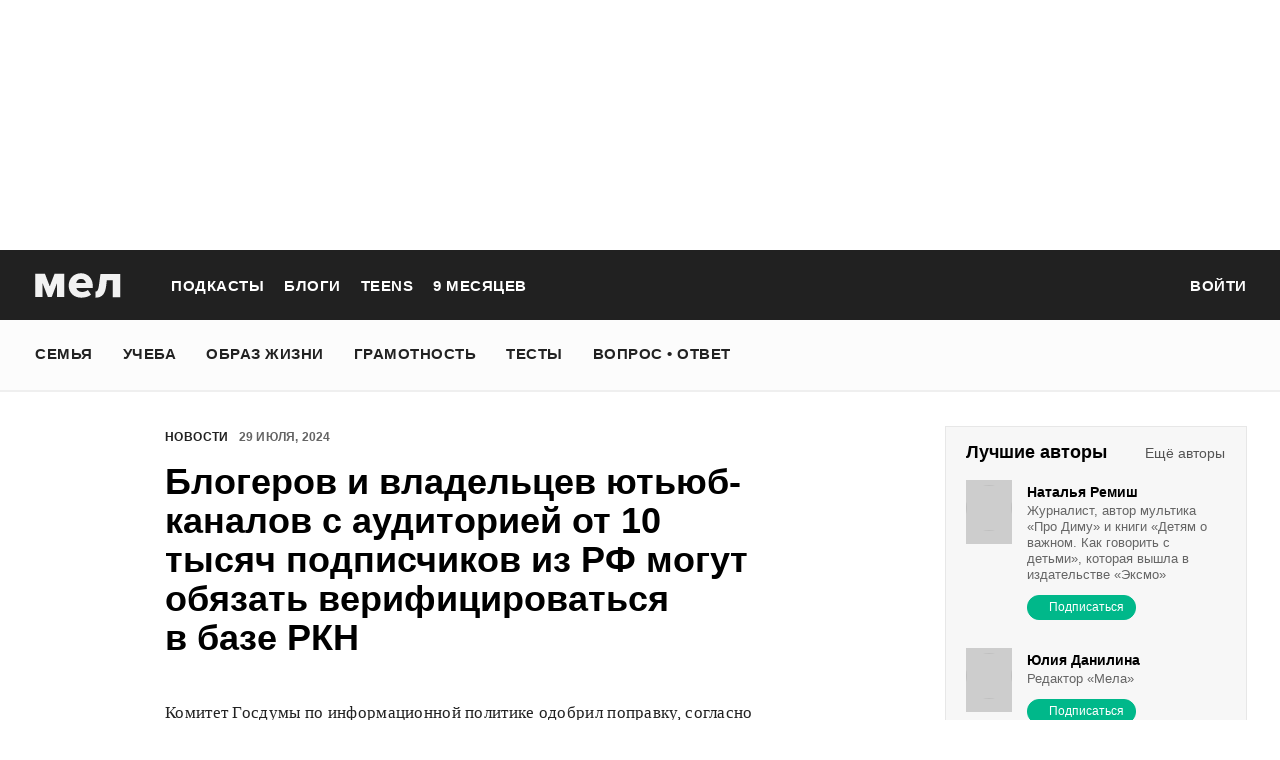

--- FILE ---
content_type: text/html; charset=utf-8
request_url: https://mel.fm/novosti/2976430-blogerov-i-vladeltsev-yutyub-kanalov-s-auditoriyey-ot-10-tysyach-podpischikov-iz-rf-mogut-obyazat-ve
body_size: 54229
content:
<!doctype html>
<html lang="ru"><head><link data-react-helmet="true" href="https://static.mel.fm/styles.css?h=c99a719c" rel="stylesheet" type="text/css"/><link data-react-helmet="true" href="https://static.mel.fm/MyFontsWebfontsKit.css?h=7fe51cff" rel="stylesheet" type="text/css"/><link data-react-helmet="true" rel="alternate" type="application/rss+xml" href="/rss/default-news" title="Мел — Новости"/><link data-react-helmet="true" rel="alternate" type="application/rss+xml" href="/rss/default-all" title="Мел — Все материалы"/><link data-react-helmet="true" rel="icon" href="https://static.mel.fm/favicon.png?h=bcf16c12" type="image/png"/><link data-react-helmet="true" rel="shortcut icon" href="https://static.mel.fm/favicon.ico?h=fee71494"/><link data-react-helmet="true" rel="apple-touch-icon" href="https://static.mel.fm/apple-touch-icon.png?h=5a12150d"/><link data-react-helmet="true" rel="manifest" href="/manifest.json"/><link data-react-helmet="true" rel="canonical" href="https://mel.fm/novosti/2976430-blogerov-i-vladeltsev-yutyub-kanalov-s-auditoriyey-ot-10-tysyach-podpischikov-iz-rf-mogut-obyazat-ve"/><link data-react-helmet="true" rel="amphtml" href="https://mel.fm/amp/novosti/2976430-blogerov-i-vladeltsev-yutyub-kanalov-s-auditoriyey-ot-10-tysyach-podpischikov-iz-rf-mogut-obyazat-ve"/><meta data-react-helmet="true" charset="utf-8"/><meta data-react-helmet="true" http-equiv="Content-Type" content="text/html;charset=utf-8"/><meta data-react-helmet="true" name="viewport" content="width=device-width"/><meta data-react-helmet="true" name="yandex-verification" content="0813ac9a3ffa1b9c"/><meta data-react-helmet="true" name="keywords" content="образование, воспитание, развитие, детская психология, школа, детский сад, учеба, что посмотреть, что почитать, подготовка к ЕГЭ, подготовка к ОГЭ, как сдать ЕГЭ, поступить в вуз, вкусные рецепты, простые рецепты, тесты онлайн, кроссворды онлайн, n-e-n, chips journal, letidor, чем заняться с ребенком, курсы ЕГЭ, репетитор ЕГЭ, правила воспитания, беременность, роды, узи, гинеколог, триместр, материнский капитал"/><meta data-react-helmet="true" name="title" content="Блогеров и владельцев ютьюб-каналов с аудиторией от 10 тысяч подписчиков из РФ могут обязать верифицироваться в базе РКН"/><meta data-react-helmet="true" name="description" content="Комитет Госдумы по информационной политике одобрил поправку, согласно которой блогеров-десятитысячников могут обязать подавать информацию о себе в Роскомнадзор. Об этом сообщил глава комитета Александр Хинштейн. Позже глава Минцифры Максут Шадаев уточнил, что это требование распространят также на владельцев ютьюб-каналов с аудиторией от 10 тысяч подписчиков из России."/><meta data-react-helmet="true" property="og:title" content="Блогеров и владельцев ютьюб-каналов с аудиторией от 10 тысяч подписчиков из РФ могут обязать верифицироваться в базе РКН"/><meta data-react-helmet="true" property="og:site_name" content="Мел"/><meta data-react-helmet="true" property="og:image" content="https://image.mel.fm/i/G/GEhmEBl3rR/1200.jpg"/><meta data-react-helmet="true" property="og:image:width" content="600"/><meta data-react-helmet="true" property="og:image:height" content="435"/><meta data-react-helmet="true" property="og:url" content="https://mel.fm/novosti/2976430-blogerov-i-vladeltsev-yutyub-kanalov-s-auditoriyey-ot-10-tysyach-podpischikov-iz-rf-mogut-obyazat-ve"/><meta data-react-helmet="true" property="og:type" content="article"/><meta data-react-helmet="true" property="og:locale" content="ru_RU"/><meta data-react-helmet="true" property="og:description" content="Комитет Госдумы по информационной политике одобрил поправку, согласно которой блогеров-десятитысячников могут обязать подавать информацию о себе в Роскомнадзор. Об этом сообщил глава комитета Александр Хинштейн. Позже глава Минцифры Максут Шадаев уточнил, что это требование распространят также на владельцев ютьюб-каналов с аудиторией от 10 тысяч подписчиков из России."/><meta data-react-helmet="true" name="twitter:card" content="summary_large_image"/><meta data-react-helmet="true" name="twitter:url" content="https://mel.fm/novosti/2976430-blogerov-i-vladeltsev-yutyub-kanalov-s-auditoriyey-ot-10-tysyach-podpischikov-iz-rf-mogut-obyazat-ve"/><meta data-react-helmet="true" name="twitter:title" content="Блогеров и владельцев ютьюб-каналов с аудиторией от 10 тысяч подписчиков из РФ могут обязать верифицироваться в базе РКН"/><meta data-react-helmet="true" name="twitter:description" content="Комитет Госдумы по информационной политике одобрил поправку, согласно которой блогеров-десятитысячников могут обязать подавать информацию о себе в Роскомнадзор. Об этом сообщил глава комитета Александр Хинштейн. Позже глава Минцифры Максут Шадаев уточнил, что это требование распространят также на владельцев ютьюб-каналов с аудиторией от 10 тысяч подписчиков из России."/><meta data-react-helmet="true" name="twitter:image:src" content="https://image.mel.fm/i/G/GEhmEBl3rR/1200.jpg"/><meta data-react-helmet="true" name="twitter:image:width" content="640"/><meta data-react-helmet="true" name="twitter:image:height" content="435"/><script data-react-helmet="true" type="application/ld+json">{"description":"Комитет Госдумы по информационной политике одобрил поправку, согласно которой блогеров-десятитысячников могут обязать подавать информацию о себе в Роскомнадзор. Об этом сообщил глава комитета Александр Хинштейн. Позже&nbsp;глава Минцифры&nbsp;Максут Шадаев уточнил, что это требование распространят также на владельцев ютьюб-каналов с аудиторией от 10 тысяч подписчиков из России.","@context":"http://schema.org","@type":"NewsArticle","author":{"@type":"Person","name":"Новости на «Меле»"},"dateModified":"2024-07-29T13:53:21+00:00","datePublished":"2024-07-29T13:53:21+00:00","headline":"Блогеров и владельцев ютьюб-каналов с аудиторией от 10 тысяч подписчиков из РФ могут обязать верифицироваться в базе РКН","image":"https://image.mel.fm/i/G/GEhmEBl3rR/1200.jpg","mainEntityOfPage":"https://mel.fm/novosti/2976430-blogerov-i-vladeltsev-yutyub-kanalov-s-auditoriyey-ot-10-tysyach-podpischikov-iz-rf-mogut-obyazat-ve","publisher":{"@type":"Organization","name":"Мел","logo":{"@type":"ImageObject","url":"https://static.mel.fm/images/project/site/logo-amp.png?h=632f5afa","width":600,"height":60}}}</script><script data-react-helmet="true" >var adfoxBiddersMap={betweenDigital:"1417146",myTarget:"1315360",gnezdo:"1958892",videonow:"2958668",hybrid:"2881510","adfox_imho-video":"2455178","adfox_roden-media":"3128360",buzzoola:"3043915"},locationHref=window.location.href;if(window.innerWidth<=640)var adUnits=[{code:"adfox_fullscreen",bids:[{bidder:"gnezdo",params:{placementId:"353487"}},{bidder:"buzzoola",params:{placementId:"1268838"}},{bidder:"adfox_roden-media",params:{p1:"ddgea",p2:"fdho"}},{bidder:"adfox_imho-video",params:{p1:"cymzy",p2:"hiub"}}]},{code:"adfox_640x440_1",bids:[{bidder:"betweenDigital",params:{placementId:"3926142"}},{bidder:"myTarget",params:{placementId:"806995",sendTargetRef:"true",additional:{fpid:"window.rb_sync.id || ''"}}},{bidder:"gnezdo",params:{placementId:"307640"}},{bidder:"buzzoola",params:{placementId:"1268839"}},{bidder:"videonow",params:{placementId:"8487886"}},{bidder:"adfox_roden-media",params:{p1:"ddgdn",p2:"hfiu"}},{bidder:"adfox_imho-video",params:{p1:"cymzt",p2:"hiua"}},{bidder:"hybrid",params:{placementId:"65c0d64e7bc72f56f86f16f2"}}],sizes:[[300,250]]},{code:"adfox_640x440_long",bids:[{bidder:"betweenDigital",params:{placementId:"3926144"}},{bidder:"myTarget",params:{placementId:"813097",sendTargetRef:"true",additional:{fpid:"window.rb_sync.id || ''"}}},{bidder:"adfox_roden-media",params:{p1:"ddgdo",p2:"hfiu"}},{bidder:"gnezdo",params:{placementId:"307663"}},{bidder:"buzzoola",params:{placementId:"1268840"}},{bidder:"videonow",params:{placementId:"8488846"}},{bidder:"adfox_imho-video",params:{p1:"cymzv",p2:"hiua"}},{bidder:"hybrid",params:{placementId:"65c61d837bc72f0fa033d86d"}}],sizes:[[300,250]]},{code:"adfox_640x440_2",bids:[{bidder:"betweenDigital",params:{placementId:"3926143"}},{bidder:"myTarget",params:{placementId:"802674",sendTargetRef:"true",additional:{fpid:"window.rb_sync.id || ''"}}},{bidder:"gnezdo",params:{placementId:"307664"}},{bidder:"buzzoola",params:{placementId:"1268841"}},{bidder:"videonow",params:{placementId:"8489313"}},{bidder:"adfox_roden-media",params:{p1:"ddgdp",p2:"hfiu"}},{bidder:"adfox_imho-video",params:{p1:"cymzx",p2:"hiua"}},{bidder:"hybrid",params:{placementId:"65c61d837bc72f0fa033d86e"}}],sizes:[[300,250]]}],syncPixels=[{bidder:"adfox_imho-video",pixels:["https://www.tns-counter.ru/V13a****idsh_ad/ru/CP1251/tmsec=idsh_mob/","https://www.tns-counter.ru/V13a****idsh_vid/ru/CP1251/tmsec=idsh_sid116013-mob/","https://mc.yandex.ru/watch/66716692?page-url=116013%3Futm_source=mob_default%26utm_medium=%26utm_campaign=%26utm_content=%26utm_term=&page-ref="+locationHref,"https://www.tns-counter.ru/V13a****idsh_vid/ru/CP1251/tmsec=idsh_sid116014-mob/","https://mc.yandex.ru/watch/66716692?page-url=116014%3Futm_source=mob_default%26utm_medium=%26utm_campaign=%26utm_content=%26utm_term=&page-ref="+locationHref]},{bidder:"hybrid",pixels:["https://www.tns-counter.ru/V13a****idsh_ad/ru/CP1251/tmsec=idsh_mob/","https://www.tns-counter.ru/V13a****idsh_vid/ru/CP1251/tmsec=idsh_melfm-hbrmob/","https://mc.yandex.ru/watch/66716692?page-url=melfm%3Futm_source=mob_hybrid_default%26utm_medium=%26utm_campaign=%26utm_content=%26utm_term=&page-ref="+locationHref]}];else if(window.innerWidth>=641)adUnits=[{code:"adfox_line_1",bids:[{bidder:"betweenDigital",params:{placementId:"3926138"}},{bidder:"myTarget",params:{placementId:"722764",sendTargetRef:"true",additional:{fpid:"window.rb_sync.id || ''"}}},{bidder:"videonow",params:{placementId:"8490624"}},{bidder:"buzzoola",params:{placementId:"1268844"}},{bidder:"adfox_roden-media",params:{p1:"ddgds",p2:"hfln"}},{bidder:"adfox_imho-video",params:{p1:"cymzb",p2:"hity"}},{bidder:"hybrid",params:{placementId:"65c0d64f7bc72f56f86f16f4"}}],sizes:[[970,250]]},{code:"adfox_line_2",bids:[{bidder:"betweenDigital",params:{placementId:"3926139"}},{bidder:"myTarget",params:{placementId:"802670",sendTargetRef:"true",additional:{fpid:"window.rb_sync.id || ''"}}},{bidder:"videonow",params:{placementId:"8491120"}},{bidder:"buzzoola",params:{placementId:"1268847"}},{bidder:"adfox_imho-video",params:{p1:"cymzl",p2:"hity"}},{bidder:"adfox_roden-media",params:{p1:"ddgdt",p2:"etsw"}},{bidder:"hybrid",params:{placementId:"65c61d837bc72f0fa033d870"}}],sizes:[[970,250]]},{code:"adfox_line_3",bids:[{bidder:"betweenDigital",params:{placementId:"3926140"}},{bidder:"adfox_roden-media",params:{p1:"ddgdu",p2:"etsw"}},{bidder:"myTarget",params:{placementId:"802672",sendTargetRef:"true",additional:{fpid:"window.rb_sync.id || ''"}}}],sizes:[[970,250]]},{code:"adfox_300x600",bids:[{bidder:"betweenDigital",params:{placementId:"3926141"}},{bidder:"myTarget",params:{placementId:"806990",sendTargetRef:"true",additional:{fpid:"window.rb_sync.id || ''"}}},{bidder:"videonow",params:{placementId:"8486574"}},{bidder:"buzzoola",params:{placementId:"1268842"}},{bidder:"adfox_roden-media",params:{p1:"ddgdq",p2:"emwl"}},{bidder:"adfox_imho-video",params:{p1:"cymzm",p2:"hitz"}},{bidder:"hybrid",params:{placementId:"65c0d64f7bc72f56f86f16f3"}}],sizes:[[300,600]]},{code:"adfox_300x600_1",bids:[{bidder:"betweenDigital",params:{placementId:"4474496"}},{bidder:"myTarget",params:{placementId:"988340",sendTargetRef:"true",additional:{fpid:"window.rb_sync.id || ''"}}},{bidder:"videonow",params:{placementId:"8486574"}},{bidder:"adfox_roden-media",params:{p1:"ddgdr",p2:"emwl"}},{bidder:"adfox_imho-video",params:{p1:"cymzn",p2:"hitz"}},{bidder:"hybrid",params:{placementId:"65c61d837bc72f0fa033d86f"}}],sizes:[[300,600]]}],syncPixels=[{bidder:"adfox_imho-video",pixels:["https://www.tns-counter.ru/V13a****idsh_ad/ru/CP1251/tmsec=idsh_dis/","https://www.tns-counter.ru/V13a****idsh_vid/ru/CP1251/tmsec=idsh_sid116011-dis/","https://mc.yandex.ru/watch/66716692?page-url=116011%3Futm_source=dis_default%26utm_medium=%26utm_campaign=%26utm_content=%26utm_term=&page-ref="+locationHref]},{bidder:"hybrid",pixels:["https://www.tns-counter.ru/V13a****idsh_ad/ru/CP1251/tmsec=idsh_dis/","https://www.tns-counter.ru/V13a****idsh_vid/ru/CP1251/tmsec=idsh_melfm-hbrdis/","https://mc.yandex.ru/watch/66716692?page-url=melfm%3Futm_source=dis_hybrid_default%26utm_medium=%26utm_campaign=%26utm_content=%26utm_term=&page-ref="+locationHref]}];var userTimeout=1200;window.YaHeaderBiddingSettings={biddersMap:adfoxBiddersMap,adUnits:adUnits,syncPixels:syncPixels,timeout:userTimeout};</script><script data-react-helmet="true" >window.yaContextCb = window.yaContextCb || []</script><script data-react-helmet="true" type="application/ld+json">{"description":"Комитет Госдумы по информационной политике одобрил поправку, согласно которой блогеров-десятитысячников могут обязать подавать информацию о себе в Роскомнадзор. Об этом сообщил глава комитета Александр Хинштейн. Позже глава Минцифры Максут Шадаев уточнил, что это требование распространят также на владельцев ютьюб-каналов с аудиторией от 10 тысяч подписчиков из России.","@context":"http://schema.org","@type":"NewsArticle","author":{"@type":"Person","name":"Новости на «Меле»"},"dateModified":"2024-07-29T13:53:21+00:00","datePublished":"2024-07-29T13:53:21+00:00","headline":"Блогеров и владельцев ютьюб-каналов с аудиторией от 10 тысяч подписчиков из РФ могут обязать верифицироваться в базе РКН","image":"https://image.mel.fm/i/G/GEhmEBl3rR/1200.jpg","mainEntityOfPage":"https://mel.fm/novosti/2976430-blogerov-i-vladeltsev-yutyub-kanalov-s-auditoriyey-ot-10-tysyach-podpischikov-iz-rf-mogut-obyazat-ve","publisher":{"@type":"Organization","name":"Мел","logo":{"@type":"ImageObject","url":"https://static.mel.fm/images/project/site/logo-amp.png?h=632f5afa","width":600,"height":60}}}</script><script data-react-helmet="true" >dataLayer=[{"pageCategory":"publication","authorAddress":"novosti-na-mele","rubricAddress":"novosti","tagAddress":"novosti","publicationId":47175}]</script><title data-react-helmet="true">Блогеров и владельцев ютьюб-каналов с аудиторией от 10 тысяч подписчиков из РФ могут обязать верифицироваться в базе РКН | Мел</title></head><body><script>!function(e){var t={};function o(i){if(t[i])return t[i].exports;var n=t[i]={i:i,l:!1,exports:{}};return e[i].call(n.exports,n,n.exports,o),n.l=!0,n.exports}o.m=e,o.c=t,o.d=function(e,t,i){o.o(e,t)||Object.defineProperty(e,t,{enumerable:!0,get:i})},o.r=function(e){"undefined"!=typeof Symbol&&Symbol.toStringTag&&Object.defineProperty(e,Symbol.toStringTag,{value:"Module"}),Object.defineProperty(e,"__esModule",{value:!0})},o.t=function(e,t){if(1&t&&(e=o(e)),8&t)return e;if(4&t&&"object"==typeof e&&e&&e.__esModule)return e;var i=Object.create(null);if(o.r(i),Object.defineProperty(i,"default",{enumerable:!0,value:e}),2&t&&"string"!=typeof e)for(var n in e)o.d(i,n,function(t){return e[t]}.bind(null,n));return i},o.n=function(e){var t=e&&e.__esModule?function(){return e.default}:function(){return e};return o.d(t,"a",t),t},o.o=function(e,t){return Object.prototype.hasOwnProperty.call(e,t)},o.p="",o(o.s=3)}([function(e,t,o){"use strict";
/*!
 * cookie
 * Copyright(c) 2012-2014 Roman Shtylman
 * Copyright(c) 2015 Douglas Christopher Wilson
 * MIT Licensed
 */t.parse=function(e,t){if("string"!=typeof e)throw new TypeError("argument str must be a string");for(var o={},n=t||{},a=e.split(r),c=n.decode||i,h=0;h<a.length;h++){var u=a[h],d=u.indexOf("=");if(!(d<0)){var l=u.substr(0,d).trim(),f=u.substr(++d,u.length).trim();'"'==f[0]&&(f=f.slice(1,-1)),null==o[l]&&(o[l]=s(f,c))}}return o},t.serialize=function(e,t,o){var i=o||{},r=i.encode||n;if("function"!=typeof r)throw new TypeError("option encode is invalid");if(!a.test(e))throw new TypeError("argument name is invalid");var s=r(t);if(s&&!a.test(s))throw new TypeError("argument val is invalid");var c=e+"="+s;if(null!=i.maxAge){var h=i.maxAge-0;if(isNaN(h)||!isFinite(h))throw new TypeError("option maxAge is invalid");c+="; Max-Age="+Math.floor(h)}if(i.domain){if(!a.test(i.domain))throw new TypeError("option domain is invalid");c+="; Domain="+i.domain}if(i.path){if(!a.test(i.path))throw new TypeError("option path is invalid");c+="; Path="+i.path}if(i.expires){if("function"!=typeof i.expires.toUTCString)throw new TypeError("option expires is invalid");c+="; Expires="+i.expires.toUTCString()}i.httpOnly&&(c+="; HttpOnly");i.secure&&(c+="; Secure");if(i.sameSite){switch("string"==typeof i.sameSite?i.sameSite.toLowerCase():i.sameSite){case!0:c+="; SameSite=Strict";break;case"lax":c+="; SameSite=Lax";break;case"strict":c+="; SameSite=Strict";break;case"none":c+="; SameSite=None";break;default:throw new TypeError("option sameSite is invalid")}}return c};var i=decodeURIComponent,n=encodeURIComponent,r=/; */,a=/^[\u0009\u0020-\u007e\u0080-\u00ff]+$/;function s(e,t){try{return t(e)}catch(t){return e}}},function(e,t){try{!function(e){"use strict";var t,o,i=e.document,n=e.Image,r=e.globalStorage,a=e.swfobject;try{var s=e.localStorage}catch(e){}try{var c=e.sessionStorage}catch(e){}function h(e){var t=[],o=0,n=!1;function r(e,r,a){var s=i.createElement("img");return s.src=r+"#"+parseInt(32e3*Math.random()),s.onload=function(){t[e]=!0,(o-=1)<=0&&(n=!1,a(t))},s.onerror=function(){t[e]=!1,(o-=1)<=0&&(n=!1,a(t))},s}function a(e){for(var t=0,o=e.length,i=0;i<o;++i)t=(t<<1)+(e[i]?1:0);return t}function s(e,t){var o=[],i=parseInt(e,10).toString(2);i=function e(t,o){return t.toString().length<o?e("0"+t,o):t}(i,32);for(var n=32-t;n<32;++n)o.push("1"==i[n]);return o}return{bools_to_int:a,is_working:function(){return n},get_hsts_value:function(i){if(n)return!1;n=!0,t=[],o=e.length;for(var a=0;a<e.length;++a){t.push(void 0);r(a,e[a],i)}return!0},set_hsts_value:function(i,a){if(n)return!1;n=!0,t=[],o=e.length;for(var s=0;s<e.length;++s)t.push(void 0),i[s]?r(s,e[s]+"?SET=1",a):r(s,e[s]+"?DEL=1",a);return!0},set_hsts_as_int:function(t,o){t=s(t,e.length);return this.set_hsts_value(t,o)},get_hsts_as_int:function(e){return this.get_hsts_value((function(t){e(a(t))}))}}}var u={history:!0,java:!0,tests:10,silverlight:!0,lso:!0,domain:"."+e.location.host.replace(/:\d+/,""),baseurl:"",asseturi:"/assets",phpuri:"/php",authPath:!1,swfFileName:"/evercookie.swf",xapFileName:"/evercookie.xap",jnlpFileName:"/evercookie.jnlp",pngCookieName:"evercookie_png",pngPath:"/evercookie_png.php",etagCookieName:"evercookie_etag",etagPath:"/evercookie_etag.php",cacheCookieName:"evercookie_cache",cachePath:"/evercookie_cache.php",hsts:!1,hsts_domains:[],db:!0,idb:!0},d="ABCDEFGHIJKLMNOPQRSTUVWXYZabcdefghijklmnopqrstuvwxyz0123456789+/=";e._evercookie_flash_var=function(e){t=e;var o=i.getElementById("myswf");o&&o.parentNode&&o.parentNode.removeChild(o)},e.evercookie=e.Evercookie=function(l){l=l||{};var f={};for(var v in u){var p=l[v];f[v]=void 0!==p?p:u[v]}"function"==typeof f.domain&&(f.domain=f.domain(e));var g=f.history,m=f.java,_=f.tests,k=f.baseurl,y=f.asseturi,b=f.phpuri,C=f.domain,w=f.swfFileName,S=f.xapFileName,E=f.jnlpFileName,x=f.hsts,D=this;this._ec={},x&&(f.hsts_domains.length<=8&&console.log("HSTS cookie with "+f.hsts_domains.length+" can only save values up to "+Math.pow(2,f.hsts_domains.length)-1),this.hsts_cookie=h(f.hsts_domains)),this.get=function(e,t,o){D._evercookie(e,t,void 0,void 0,o)},this.set=function(e,t){D._evercookie(e,(function(){}),t)},this._evercookie=function(n,r,a,s,c){if(void 0===D._evercookie&&(D=this),void 0===s&&(s=0),0===s&&(f.db&&D.evercookie_database_storage(n,a),f.idb&&D.evercookie_indexdb_storage(n,a),f.pngCookieName&&D.evercookie_png(n,a),f.etagCookieName&&D.evercookie_etag(n,a),f.cacheCookieName&&D.evercookie_cache(n,a),f.lso&&D.evercookie_lso(n,a),f.silverlight&&D.evercookie_silverlight(n,a),f.authPath&&D.evercookie_auth(n,a),f.java&&m&&D.evercookie_java(n,a),D._ec.userData=D.evercookie_userdata(n,a),D._ec.cookieData=D.evercookie_cookie(n,a),D._ec.localData=D.evercookie_local_storage(n,a),D._ec.globalData=D.evercookie_global_storage(n,a),D._ec.sessionData=D.evercookie_session_storage(n,a),D._ec.windowData=D.evercookie_window(n,a),g&&(D._ec.historyData=D.evercookie_history(n,a)),x&&(D._ec.hstsData=void 0,void 0===a?D.hsts_cookie.get_hsts_as_int((function(e){D._ec.hstsData=e})):D.hsts_cookie.set_hsts_as_int(a,(function(e){D._ec.hstsData=D.hsts_cookie.bools_to_int(e)})))),void 0!==a)(void 0===t||void 0===o||void 0===D._ec.hstsData||D.hsts_cookie.is_working())&&s++<_&&setTimeout((function(){D._evercookie(n,r,a,s,c)}),300);else if((f.db&&e.openDatabase&&void 0===D._ec.dbData||f.idb&&("indexedDB"in e||(e.indexedDB=e.indexedDB||e.mozIndexedDB||e.webkitIndexedDB||e.msIndexedDB))&&(void 0===D._ec.idbData||""===D._ec.idbData)||f.lso&&void 0===t||f.etagCookieName&&void 0===D._ec.etagData||f.cacheCookieName&&void 0===D._ec.cacheData||f.java&&void 0===D._ec.javaData||f.hsts&&(void 0===D._ec.hstsData||D.hsts_cookie.is_working())||f.pngCookieName&&i.createElement("canvas").getContext&&(void 0===D._ec.pngData||""===D._ec.pngData)||f.silverlight&&void 0===o)&&s++<_)setTimeout((function(){D._evercookie(n,r,a,s,c)}),300);else{D._ec.lsoData=D.getFromStr(n,t),t=void 0,D._ec.slData=D.getFromStr(n,o),o=void 0;var h,u,d=D._ec,l=[],v=0;for(u in D._ec={},d)d[u]&&"null"!==d[u]&&"undefined"!==d[u]&&(l[d[u]]=void 0===l[d[u]]?1:l[d[u]]+1);for(u in l)l[u]>v&&(v=l[u],h=u);this.working=!1,void 0===h||void 0!==c&&1===c||D.set(n,h),"function"==typeof r&&r(h,d)}},this.evercookie_window=function(t,o){try{if(void 0===o)return this.getFromStr(t,e.name);e.name=function(e,t,o){if(e.indexOf("&"+t+"=")>-1||0===e.indexOf(t+"=")){var i,n=e.indexOf("&"+t+"=");return-1===n&&(n=e.indexOf(t+"=")),-1!==(i=e.indexOf("&",n+1))?e.substr(0,n)+e.substr(i+(n?0:1))+"&"+t+"="+o:e.substr(0,n)+"&"+t+"="+o}return e+"&"+t+"="+o}(e.name,t,o)}catch(e){}},this.evercookie_userdata=function(e,t){try{var o=this.createElem("div","userdata_el",1);if(o.addBehavior){if(o.style.behavior="url(#default#userData)",void 0===t)return o.load(e),o.getAttribute(e);o.setAttribute(e,t),o.save(e)}}catch(e){}},this.ajax=function(e){var t,o,i,n,r,a;for(t={"X-Requested-With":"XMLHttpRequest",Accept:"text/javascript, text/html, application/xml, text/xml, */*"},r=0,a=(i=[function(){return new XMLHttpRequest},function(){return new ActiveXObject("Msxml2.XMLHTTP")},function(){return new ActiveXObject("Microsoft.XMLHTTP")}]).length;r<a;r++){n=i[r];try{n=n();break}catch(e){}}for(o in n.onreadystatechange=function(){4===n.readyState&&e.success(n.responseText)},n.open("get",e.url,!0),t)n.setRequestHeader(o,t[o]);n.send()},this.evercookie_cache=function(e,t){if(void 0!==t)i.cookie=f.cacheCookieName+"="+t+"; path=/; domain="+C,D.ajax({url:k+b+f.cachePath+"?name="+e+"&cookie="+f.cacheCookieName,success:function(e){}});else{var o=this.getFromStr(f.cacheCookieName,i.cookie);D._ec.cacheData=void 0,i.cookie=f.cacheCookieName+"=; expires=Mon, 20 Sep 2010 00:00:00 UTC; path=/; domain="+C,D.ajax({url:k+b+f.cachePath+"?name="+e+"&cookie="+f.cacheCookieName,success:function(e){i.cookie=f.cacheCookieName+"="+o+"; expires=Tue, 31 Dec 2030 00:00:00 UTC; path=/; domain="+C,D._ec.cacheData=e}})}},this.evercookie_auth=function(e,t){var o,i;void 0!==t?(o="//"+t+"@"+location.host+k+b+f.authPath+"?name="+e,(i=new n).style.visibility="hidden",i.style.position="absolute",i.src=o):D.ajax({url:k+b+f.authPath+"?name="+e,success:function(e){D._ec.authData=e}})},this.evercookie_etag=function(e,t){if(void 0!==t)i.cookie=f.etagCookieName+"="+t+"; path=/; domain="+C,D.ajax({url:k+b+f.etagPath+"?name="+e+"&cookie="+f.etagCookieName,success:function(e){}});else{var o=this.getFromStr(f.etagCookieName,i.cookie);D._ec.etagData=void 0,i.cookie=f.etagCookieName+"=; expires=Mon, 20 Sep 2010 00:00:00 UTC; path=/; domain="+C,D.ajax({url:k+b+f.etagPath+"?name="+e+"&cookie="+f.etagCookieName,success:function(e){i.cookie=f.etagCookieName+"="+o+"; expires=Tue, 31 Dec 2030 00:00:00 UTC; path=/; domain="+C,D._ec.etagData=e}})}},this.evercookie_java=function(e,t){var o=i.getElementById("ecAppletContainer");function n(o){var n=i.getElementById(o);void 0!==t?n.set(e,t):D._ec.javaData=n.get(e)}"undefined"!=typeof dtjava&&(null!=o&&o.length||((o=i.createElement("div")).setAttribute("id","ecAppletContainer"),o.style.position="absolute",o.style.top="-3000px",o.style.left="-3000px",o.style.width="1px",o.style.height="1px",i.body.appendChild(o)),"undefined"==typeof ecApplet?dtjava.embed({id:"ecApplet",url:k+y+E,width:"1px",height:"1px",placeholder:"ecAppletContainer"},{},{onJavascriptReady:n}):n("ecApplet"))},this.evercookie_lso=function(e,t){var o=i.getElementById("swfcontainer"),n={},r={},s={};null!=o&&o.length||((o=i.createElement("div")).setAttribute("id","swfcontainer"),i.body.appendChild(o)),void 0!==t&&(n.everdata=e+"="+t),r.swliveconnect="true",s.id="myswf",s.name="myswf",a.embedSWF(k+y+w,"swfcontainer","1","1","9.0.0",!1,n,r,s)},this.evercookie_png=function(e,t){var o,r,a,s=i.createElement("canvas");s.style.visibility="hidden",s.style.position="absolute",s.width=200,s.height=1,s&&s.getContext&&((o=new n).style.visibility="hidden",o.style.position="absolute",void 0!==t?i.cookie=f.pngCookieName+"="+t+"; path=/; domain="+C:(D._ec.pngData=void 0,r=s.getContext("2d"),a=this.getFromStr(f.pngCookieName,i.cookie),i.cookie=f.pngCookieName+"=; expires=Mon, 20 Sep 2010 00:00:00 UTC; path=/; domain="+C,o.onload=function(){i.cookie=f.pngCookieName+"="+a+"; expires=Tue, 31 Dec 2030 00:00:00 UTC; path=/; domain="+C,D._ec.pngData="",r.drawImage(o,0,0);var e,t,n=r.getImageData(0,0,200,1).data;for(e=0,t=n.length;e<t&&0!==n[e]&&(D._ec.pngData+=String.fromCharCode(n[e]),0!==n[e+1])&&(D._ec.pngData+=String.fromCharCode(n[e+1]),0!==n[e+2]);e+=4)D._ec.pngData+=String.fromCharCode(n[e+2])}),o.src=k+b+f.pngPath+"?name="+e+"&cookie="+f.pngCookieName,o.crossOrigin="Anonymous")},this.evercookie_local_storage=function(e,t){try{if(s){if(void 0===t)return s.getItem(e);s.setItem(e,t)}}catch(e){}},this.evercookie_database_storage=function(t,o){try{if(e.openDatabase){var i=e.openDatabase("sqlite_evercookie","","evercookie",1048576);void 0!==o?i.transaction((function(e){e.executeSql("CREATE TABLE IF NOT EXISTS cache(id INTEGER NOT NULL PRIMARY KEY AUTOINCREMENT, name TEXT NOT NULL, value TEXT NOT NULL, UNIQUE (name))",[],(function(e,t){}),(function(e,t){})),e.executeSql("INSERT OR REPLACE INTO cache(name, value) VALUES(?, ?)",[t,o],(function(e,t){}),(function(e,t){}))})):i.transaction((function(e){e.executeSql("SELECT value FROM cache WHERE name=?",[t],(function(e,t){t.rows.length>=1?D._ec.dbData=t.rows.item(0).value:D._ec.dbData=""}),(function(e,t){}))}))}}catch(e){}},this.evercookie_indexdb_storage=function(t,o){try{if("indexedDB"in e||(indexedDB=e.indexedDB||e.mozIndexedDB||e.webkitIndexedDB||e.msIndexedDB,IDBTransaction=e.IDBTransaction||e.webkitIDBTransaction||e.msIDBTransaction,IDBKeyRange=e.IDBKeyRange||e.webkitIDBKeyRange||e.msIDBKeyRange),indexedDB){var i=indexedDB.open("idb_evercookie",1);i.onerror=function(e){},i.onupgradeneeded=function(e){e.target.result.createObjectStore("evercookie",{keyPath:"name",unique:!1})},i.onsuccess=void 0!==o?function(e){var i=e.target.result;if(i.objectStoreNames.contains("evercookie"))i.transaction(["evercookie"],"readwrite").objectStore("evercookie").put({name:t,value:o});i.close()}:function(e){var o=e.target.result;if(o.objectStoreNames.contains("evercookie")){var i=o.transaction(["evercookie"]).objectStore("evercookie").get(t);i.onsuccess=function(e){void 0===i.result?D._ec.idbData=void 0:D._ec.idbData=i.result.value}}else D._ec.idbData=void 0;o.close()}}}catch(e){}},this.evercookie_session_storage=function(e,t){try{if(c){if(void 0===t)return c.getItem(e);c.setItem(e,t)}}catch(e){}},this.evercookie_global_storage=function(e,t){if(r){var o=this.getHost();try{if(void 0===t)return r[o][e];r[o][e]=t}catch(e){}}},this.evercookie_silverlight=function(e,t){var o,n="";void 0!==t&&(n='<param name="initParams" value="'+e+"="+t+'" />'),o='<object style="position:absolute;left:-500px;top:-500px" data="data:application/x-silverlight-2," type="application/x-silverlight-2" id="mysilverlight" width="0" height="0">'+n+'<param name="source" value="'+(k+y+S)+'"/><param name="onLoad" value="onSilverlightLoad"/><param name="onError" value="onSilverlightError"/><param name="background" value="Transparent"/><param name="windowless" value="true"/><param name="minRuntimeVersion" value="4.0.50401.0"/><param name="autoUpgrade" value="false"/><a href="http://go.microsoft.com/fwlink/?LinkID=149156&v=4.0.50401.0" style="display:none">Get Microsoft Silverlight</a></object>';try{"undefined"==typeof jQuery?i.body.appendChild(o):$("body").append(o)}catch(e){}},this.encode=function(e){var t,o,i,n,r,a,s,c="",h=0;for(e=this._utf8_encode(e);h<e.length;)n=(t=e.charCodeAt(h++))>>2,r=(3&t)<<4|(o=e.charCodeAt(h++))>>4,a=(15&o)<<2|(i=e.charCodeAt(h++))>>6,s=63&i,isNaN(o)?a=s=64:isNaN(i)&&(s=64),c=c+d.charAt(n)+d.charAt(r)+d.charAt(a)+d.charAt(s);return c},this.decode=function(e){var t,o,i,n,r,a,s="",c=0;for(e=e.replace(/[^A-Za-z0-9\+\/\=]/g,"");c<e.length;)t=d.indexOf(e.charAt(c++))<<2|(n=d.indexOf(e.charAt(c++)))>>4,o=(15&n)<<4|(r=d.indexOf(e.charAt(c++)))>>2,i=(3&r)<<6|(a=d.indexOf(e.charAt(c++))),s+=String.fromCharCode(t),64!==r&&(s+=String.fromCharCode(o)),64!==a&&(s+=String.fromCharCode(i));return s=this._utf8_decode(s)},this._utf8_encode=function(e){for(var t,o="",i=0,n=(e=e.replace(/\r\n/g,"\n")).length;i<n;i++)(t=e.charCodeAt(i))<128?o+=String.fromCharCode(t):t>127&&t<2048?(o+=String.fromCharCode(t>>6|192),o+=String.fromCharCode(63&t|128)):(o+=String.fromCharCode(t>>12|224),o+=String.fromCharCode(t>>6&63|128),o+=String.fromCharCode(63&t|128));return o},this._utf8_decode=function(e){for(var t="",o=0,i=e.length,n=0,r=0,a=0;o<i;)(n=e.charCodeAt(o))<128?(t+=String.fromCharCode(n),o+=1):n>191&&n<224?(r=e.charCodeAt(o+1),t+=String.fromCharCode((31&n)<<6|63&r),o+=2):(r=e.charCodeAt(o+1),a=e.charCodeAt(o+2),t+=String.fromCharCode((15&n)<<12|(63&r)<<6|63&a),o+=3);return t},this.evercookie_history=function(e,t){var o,i,n=(d+"-").split(""),r="http://www.google.com/evercookie/cache/"+this.getHost()+"/"+e,a="",s="",c=1;if(void 0!==t){if(this.hasVisited(r))return;for(this.createIframe(r,"if"),r+="/",i=this.encode(t).split(""),o=0;o<i.length;o++)r+=i[o],this.createIframe(r,"if"+o);r+="-",this.createIframe(r,"if_")}else if(this.hasVisited(r)){for(r+="/";"-"!==a&&1===c;)for(c=0,o=0;o<n.length;o++)if(this.hasVisited(r+n[o])){"-"!==(a=n[o])&&(s+=a),r+=a,c=1;break}return this.decode(s)}},this.createElem=function(e,t,o){var n;return(n=void 0!==t&&i.getElementById(t)?i.getElementById(t):i.createElement(e)).style.visibility="hidden",n.style.position="absolute",t&&n.setAttribute("id",t),o&&i.body.appendChild(n),n},this.createIframe=function(e,t){var o=this.createElem("iframe",t,1);return o.setAttribute("src",e),o};var O=this.waitForSwf=function(e){void 0===e?e=0:e++,e<_&&void 0===a&&setTimeout((function(){O(e)}),300)};this.evercookie_cookie=function(e,t){if(void 0===t)return this.getFromStr(e,i.cookie);i.cookie=e+"=; expires=Mon, 20 Sep 2010 00:00:00 UTC; path=/; domain="+C,i.cookie=e+"="+t+"; expires=Tue, 31 Dec 2030 00:00:00 UTC; path=/; domain="+C},this.getFromStr=function(e,t){if("string"==typeof t){var o,i,n=e+"=",r=t.split(/[;&]/);for(o=0;o<r.length;o++){for(i=r[o];" "===i.charAt(0);)i=i.substring(1,i.length);if(0===i.indexOf(n))return i.substring(n.length,i.length)}}},this.getHost=function(){return e.location.host.replace(/:\d+/,"")},this.toHex=function(e){for(var t,o="",i=e.length,n=0;n<i;){for(t=e.charCodeAt(n++).toString(16);t.length<2;)t="0"+t;o+=t}return o},this.fromHex=function(e){for(var t,o="",i=e.length;i>=0;)t=i-2,o=String.fromCharCode("0x"+e.substring(t,i))+o,i=t;return o},this.hasVisited=function(e){-1===this.no_color&&(-1===this._getRGB("http://samy-was-here-this-should-never-be-visited.com",-1)&&(this.no_color=this._getRGB("http://samy-was-here-"+Math.floor(9999999*Math.random())+"rand.com")));return 0===e.indexOf("https:")||0===e.indexOf("http:")?this._testURL(e,this.no_color):this._testURL("http://"+e,this.no_color)||this._testURL("https://"+e,this.no_color)||this._testURL("http://www."+e,this.no_color)||this._testURL("https://www."+e,this.no_color)};var N,T,j=this.createElem("a","_ec_rgb_link"),I="#_ec_rgb_link:visited{display:none;color:#FF0000}";try{N=1,(T=i.createElement("style")).styleSheet?T.styleSheet.innerHTML=I:T.innerHTML?T.innerHTML=I:T.appendChild(i.createTextNode(I))}catch(e){N=0}this._getRGB=function(e,t){if(t&&0===N)return-1;var o;if(j.href=e,j.innerHTML=e,i.body.appendChild(T),i.body.appendChild(j),i.defaultView){if(null==i.defaultView.getComputedStyle(j,null))return-1;o=i.defaultView.getComputedStyle(j,null).getPropertyValue("color")}else o=j.currentStyle.color;return o},this._testURL=function(e,t){var o=this._getRGB(e);return"rgb(255, 0, 0)"===o||"#ff0000"===o||t&&o!==t?1:0}}}(window)}catch(e){}},function(e,t,o){"use strict";
/*
object-assign
(c) Sindre Sorhus
@license MIT
*/var i=Object.getOwnPropertySymbols,n=Object.prototype.hasOwnProperty,r=Object.prototype.propertyIsEnumerable;function a(e){if(null==e)throw new TypeError("Object.assign cannot be called with null or undefined");return Object(e)}e.exports=function(){try{if(!Object.assign)return!1;var e=new String("abc");if(e[5]="de","5"===Object.getOwnPropertyNames(e)[0])return!1;for(var t={},o=0;o<10;o++)t["_"+String.fromCharCode(o)]=o;if("0123456789"!==Object.getOwnPropertyNames(t).map((function(e){return t[e]})).join(""))return!1;var i={};return"abcdefghijklmnopqrst".split("").forEach((function(e){i[e]=e})),"abcdefghijklmnopqrst"===Object.keys(Object.assign({},i)).join("")}catch(e){return!1}}()?Object.assign:function(e,t){for(var o,s,c=a(e),h=1;h<arguments.length;h++){for(var u in o=Object(arguments[h]))n.call(o,u)&&(c[u]=o[u]);if(i){s=i(o);for(var d=0;d<s.length;d++)r.call(o,s[d])&&(c[s[d]]=o[s[d]])}}return c}},function(e,t,o){"use strict";o.r(t);var i=o(0);function n(e,t){void 0===t&&(t={});var o=function(e){if(e&&"j"===e[0]&&":"===e[1])return e.substr(2);return e}(e);if(function(e,t){return void 0===t&&(t=!e||"{"!==e[0]&&"["!==e[0]&&'"'!==e[0]),!t}(o,t.doNotParse))try{return JSON.parse(o)}catch(e){}return e}var r=o(2),a=function(){function e(e,t){var o=this;this.changeListeners=[],this.HAS_DOCUMENT_COOKIE=!1,this.cookies=function(e,t){return"string"==typeof e?i.parse(e,t):"object"==typeof e&&null!==e?e:{}}(e,t),new Promise((function(){o.HAS_DOCUMENT_COOKIE="object"==typeof document&&"string"==typeof document.cookie})).catch((function(){}))}return e.prototype._updateBrowserValues=function(e){this.HAS_DOCUMENT_COOKIE&&(this.cookies=i.parse(document.cookie,e))},e.prototype._emitChange=function(e){for(var t=0;t<this.changeListeners.length;++t)this.changeListeners[t](e)},e.prototype.get=function(e,t,o){return void 0===t&&(t={}),this._updateBrowserValues(o),n(this.cookies[e],t)},e.prototype.getAll=function(e,t){void 0===e&&(e={}),this._updateBrowserValues(t);var o={};for(var i in this.cookies)o[i]=n(this.cookies[i],e);return o},e.prototype.set=function(e,t,o){var n;"object"==typeof t&&(t=JSON.stringify(t)),this.cookies=r({},this.cookies,((n={})[e]=t,n)),this.HAS_DOCUMENT_COOKIE&&(document.cookie=i.serialize(e,t,o)),this._emitChange({name:e,value:t,options:o})},e.prototype.remove=function(e,t){var o=t=r({},t,{expires:new Date(1970,1,1,0,0,1),maxAge:0});this.cookies=r({},this.cookies),delete this.cookies[e],this.HAS_DOCUMENT_COOKIE&&(document.cookie=i.serialize(e,"",o)),this._emitChange({name:e,value:void 0,options:t})},e.prototype.addChangeListener=function(e){this.changeListeners.push(e)},e.prototype.removeChangeListener=function(e){var t=this.changeListeners.indexOf(e);t>=0&&this.changeListeners.splice(t,1)},e}();o(1);function s(e,t,o){return(t=function(e){var t=function(e,t){if("object"!=typeof e||null===e)return e;var o=e[Symbol.toPrimitive];if(void 0!==o){var i=o.call(e,t||"default");if("object"!=typeof i)return i;throw new TypeError("@@toPrimitive must return a primitive value.")}return("string"===t?String:Number)(e)}(e,"string");return"symbol"==typeof t?t:String(t)}(t))in e?Object.defineProperty(e,t,{value:o,enumerable:!0,configurable:!0,writable:!0}):e[t]=o,e}class c{constructor(e){s(this,"eventType",void 0),this.eventType=e}sendEvent(){let e,t=arguments.length>0&&void 0!==arguments[0]?arguments[0]:{};e="mel.fm"===window.location.host?"3351489":"3498991",(o=>{o.push({id:e,type:"reachGoal",goal:this.eventType,params:t})})(window._tmr||(window._tmr=[]))}sendEventWithPropIsFirst(e,t,o,i){this.sendEventOncePerEntity({...e,isFirst:"true"},t,o,i)||this.sendEvent({...e,isFirst:"false"})}sendEventOncePerEntity(e,t,o,i,n){const r=`${t}-${o}`,a=this.getUniqueEventsPerEntities();return!this.isEventFiredOnEntity(a,r,i)&&(n&&n(),this.sendEvent(e),this.setEventFiredOnEntity(a,r,i),!0)}getUniqueEventsPerEntities(){const e=localStorage.getItem("uniqueEventsPerEntities");return e?JSON.parse(e):{}}isEventFiredOnEntity(e,t,o){return!!e[t]&&-1!==e[t].findIndex(e=>e===o)}setEventFiredOnEntity(e,t,o){var i;const n=null!==(i=e[t])&&void 0!==i?i:[];localStorage.setItem("uniqueEventsPerEntities",JSON.stringify({...e,[t]:[...n,o]}))}markRegularEventOnUser(e){this.setEventFiringData(e)}setEventFiringData(e){localStorage.setItem(e,JSON.stringify({prevEventFiringDate:new Date}))}}const h=/^[a-f\d]{8}-(?:[a-f\d]{4}-){3}[a-f\d]{12}R$/;new window.Evercookie({history:!1,java:!1,silverlight:!1,lso:!1,authPath:!1,pngCookieName:!1,etagCookieName:!1,cacheCookieName:!1,hsts:!1,db:!0,idb:!0}).get("mel:device_id",e=>{const t=!(e&&h.test(e)),o=new a;t&&(o.set("mel:user_no-posts",1,{path:"/",maxAge:31536e4}),new c("Launch first time").sendEvent()),o.get("mel:ordinar_visit")||(o.set("mel:ordinar_visit",1,{path:"/",maxAge:1800}),new c("Session start").sendEvent())})}]);</script><div id="root"><div class="i-layout"><noscript><iframe src="https://www.googletagmanager.com/ns.html?id=GTM-PJ8JD48" height="0" width="0" style="display:none;visibility:hidden"></iframe></noscript><noscript><div><img src="https://mc.yandex.ru/watch/32147044" style="position:absolute;left:-9999px" alt=""/></div></noscript><noscript><div><img src="https://top-fwz1.mail.ru/counter?id=3351489;js=na" style="position:absolute;left:-9999px" alt="Top.Mail.Ru"/></div></noscript><div class="i-layout__top-leaderboard-banner"></div><div class="i-layout__header-wrap"><div class="i-layout__header" style="--color:#222222"><div class="i-layout__header"><header class="header"><svg class="svg-icon common-selector snowflake_left"><use xlink:href="/images/client/modules/main/sprite.svg?h=500e2b40#snowflake-left"></use></svg><svg class="svg-icon common-selector snowflake_right"><use xlink:href="/images/client/modules/main/sprite.svg?h=500e2b40#snowflake-right"></use></svg><a class="header__logo logo" href="/" title="МЕЛ" aria-label="МЕЛ"><svg class="header__logo-img logo-img" viewBox="0 0 86 25" version="1.1" xmlns="http://www.w3.org/2000/svg"><path fill-rule="nonzero" d="M65.5.813L64 12c-.688 5.063-1.813 6.625-3.563 6.625v6.063c6.813 0 9.75-4.063 10.688-11.688l.688-5.688h6v16.813h7.374V.875H65.5V.812zM57.813 13.188C57.813 5.311 52.813.25 46 .25c-7.25 0-12.313 5.438-12.313 12.188 0 7.562 5.5 12.25 12.626 12.25 3.562 0 7.374-1 9.687-3.063L52.875 17c-1.313 1.25-4.125 2-5.75 2-3.375 0-5.375-2-5.813-4.125H57.75v-1.688h.063zM41.25 9.938c.313-1.688 1.5-4 4.75-4 3.375 0 4.563 2.375 4.813 4H41.25zM14.75 13.375L9.937.812H.188v23.25h7.375V10.126l5.313 13.938h3.813L22 10.124v13.938h7.313V.813h-9.75z"></path></svg><svg class="header__logo-mobile-img logo_mobile-img" xmlns="http://www.w3.org/2000/svg" width="60" height="21" viewBox="0 0 60 21"><filter id="0wc2182y7a" width="136.8%" height="146.7%" x="-18.4%" y="-16.7%" filterUnits="objectBoundingBox"><feOffset dy="1" in="SourceAlpha" result="shadowOffsetOuter1"></feOffset><feGaussianBlur in="shadowOffsetOuter1" result="shadowBlurOuter1" stdDeviation="1"></feGaussianBlur><feColorMatrix in="shadowBlurOuter1" values="0 0 0 0 0 0 0 0 0 0 0 0 0 0 0 0 0 0 0.103638549 0"></feColorMatrix></filter><filter id="jr68fz1ixc" width="144.8%" height="144.5%" x="-22.4%" y="-15.9%" filterUnits="objectBoundingBox"><feOffset dy="1" in="SourceAlpha" result="shadowOffsetOuter1"></feOffset><feGaussianBlur in="shadowOffsetOuter1" result="shadowBlurOuter1" stdDeviation="1"></feGaussianBlur><feColorMatrix in="shadowBlurOuter1" values="0 0 0 0 0 0 0 0 0 0 0 0 0 0 0 0 0 0 0.103638549 0"></feColorMatrix></filter><filter id="9p1fhqnyxe" width="143.8%" height="145.5%" x="-21.9%" y="-16.3%" filterUnits="objectBoundingBox"><feOffset dy="1" in="SourceAlpha" result="shadowOffsetOuter1"></feOffset><feGaussianBlur in="shadowOffsetOuter1" result="shadowBlurOuter1" stdDeviation="1"></feGaussianBlur><feColorMatrix in="shadowBlurOuter1" values="0 0 0 0 0 0 0 0 0 0 0 0 0 0 0 0 0 0 0.103638549 0"></feColorMatrix></filter><path id="15njj68gcb" d="M16.5 17L21 17 21 2 14.8 2 11.5 10.6 8.2 2 2 2 2 17 6.5 17 6.5 7.5 10.3 17 12.7 17 16.5 7.5z"></path><path id="qo6ss3n3ad" d="M31.967 1.655c4.433 0 7.657 3.255 7.657 8.339v1.023H28.96c.279 1.395 1.581 2.666 3.813 2.666 1.333 0 2.821-.527 3.658-1.271l2.015 2.976c-1.488 1.333-3.968 1.984-6.262 1.984-4.619 0-8.184-3.007-8.184-7.874 0-4.34 3.286-7.843 7.967-7.843zm0 3.689c-2.077 0-2.883 1.488-3.069 2.573h6.169c-.124-1.054-.899-2.573-3.1-2.573z"></path><path id="2ni8dziz8f" d="M42 17.372v-4.526l.128-.003c1.15-.053 2.359-.915 2.94-7.118l.342-3.698L58 2v15h-4.5V6h-4.2l-.139 1.266c-.682 7.502-2.759 10.106-7.161 10.106z"></path><g fill="none" fill-rule="evenodd"><g><g><path fill="#FFF" fill-opacity="0" d="M0 0H60V20H0z" transform="translate(-150 -20) translate(150 20)"></path><g transform="translate(-150 -20) translate(150 20)"><use fill="#000" filter="url(#0wc2182y7a)"></use><use fill="#FFF"></use></g><g transform="translate(-150 -20) translate(150 20)"><use fill="#000" filter="url(#jr68fz1ixc)"></use><use fill="#FFF"></use></g><g transform="translate(-150 -20) translate(150 20)"><use fill="#000" filter="url(#9p1fhqnyxe)"></use><use fill="#FFF"></use></g></g></g></g></svg></a><nav class="main-menu"><ul class="main-menu__list"><li class="main-menu__item"><a class="main-menu__link" href="/podcast">Подкасты</a></li><li class="main-menu__item"><a class="main-menu__link" href="/blogs">Блоги</a></li><li class="main-menu__item"><a class="main-menu__link" href="/teens">Teens</a></li><li class="main-menu__item"><a class="main-menu__link" href="/9-mesyatsev">9 месяцев</a></li></ul></nav><ul class="right-buttons"><li class="right-buttons__item"><button class="button button_theme_transparent-borderless right-buttons__search-button" contenteditable="false" aria-label="Поиск по публикациям" title="Поиск по публикациям"><svg class="svg-icon right-buttons__search-icon"><use xlink:href="/images/client/modules/main/components/Header/sprite.svg?h=c03ad5d4#search-new"></use></svg></button></li><li class="right-buttons__item"><button class="button right-buttons__login-button" contenteditable="false" aria-label="Войти" title="Войти"><span class="button__label button__label_big">войти</span></button></li><li class="right-buttons__item"><button class="button button_theme_transparent-borderless right-buttons__hamburger-button" contenteditable="false" aria-label="Меню" title="Меню"><svg class="svg-icon right-buttons__hamburger-icon"><use xlink:href="/images/client/modules/main/components/Header/sprite.svg?h=c03ad5d4#hamburger-new"></use></svg></button></li></ul></header></div></div></div><div class="layout__subheader layout__subheader_news"><nav class="section-menu i-layout__section-menu"><ul class="section-menu__list"><li style="--section-color:#8bc349" class="section-menu__item"><a style="--section-color:#8bc349" class="section-menu__link" href="https://mel.fm/vospitaniye">Семья</a><div class="section-menu__popup"><div class="popup__left-column"><ul><li><a href="https://mel.fm/vospitaniye/sovety">Деньги</a></li><li><a href="https://mel.fm/vospitaniye/eksperty">Право</a></li><li><a href="https://mel.fm/vospitaniye/psikhologiya">Психология</a></li><li><a href="https://mel.fm/vospitaniye/zdorovye">Здоровье</a></li></ul></div><div class="popup__right-column"><a class="menu-card menu-card_position-1" href="https://mel.fm/vospitaniye/psikhologiya/5692840-normalno-li-ignorirovat-zvonki-ot-rodstvennikov-otvechayet-ustavshy-millenial" target="_self"><img class="menu-card__img" src="https://image.mel.fm/i/z/z6hpdL9mE2/280.jpg" loading="lazy"/><div><div class="menu-card__subsection" style="--section-color:#8bc349">Психология</div><div class="menu-card__title">Нормально ли игнорировать звонки от родственников? Отвечает Уставший Миллениал</div></div></a><a class="menu-card menu-card_position-2" href="https://mel.fm/vospitaniye/psikhologiya/1842650-8-monologov-podrostkov-kotoryye-sami-znayut-kak-ikh-vospityvat" target="_self"><img class="menu-card__img" src="https://image.mel.fm/i/A/A5FpoQwsdV/280.jpg" loading="lazy"/><div><div class="menu-card__subsection" style="--section-color:#8bc349">Психология</div><div class="menu-card__title">8 монологов подростков, которые сами знают, как их воспитывать, — и научат этому вас</div></div></a><a class="menu-card menu-card_position-3" href="https://mel.fm/vospitaniye/zdorovye/4897651-chto-takoye-kreatin-biodobavka-dlya-sportsmenov-kotoruyu-studenty-pyut-v-sessiyu" target="_self"><img class="menu-card__img" src="https://image.mel.fm/i/7/75d2DKRXNb/280.jpg" loading="lazy"/><div><div class="menu-card__subsection" style="--section-color:#8bc349">Здоровье</div><div class="menu-card__title">Что такое креатин: биодобавка для спортсменов, которую студенты пьют в сессию</div></div></a><a class="menu-card menu-card_position-4" href="https://mel.fm/vospitaniye/psikhologiya/2073184-mat--glavny-dispetcher-semi-pochemu-eto-plokho-i-k-chemu-mozhet-privesti" target="_self"><img class="menu-card__img" src="https://image.mel.fm/i/e/eHhuKNYU5H/280.png" loading="lazy"/><div><div class="menu-card__subsection" style="--section-color:#8bc349">Психология</div><div class="menu-card__title">Мать — главный «диспетчер семьи»: почему это плохо и к чему может привести</div></div></a><a class="menu-card menu-card_position-5" href="https://mel.fm/vospitaniye/sovety/4615098-bilety-v-sochi-na-chetverykh-oboshlis-v-150-tysyachrubley-skolko-tratyat-na-novy-god-v-moskve-zumer-" target="_self"><img class="menu-card__img" src="https://image.mel.fm/i/q/qTpPYdo8gN/280.jpg" loading="lazy"/><div><div class="menu-card__subsection" style="--section-color:#8bc349">Деньги</div><div class="menu-card__title">«Хотела заказать поросенка, но он стоит 24 тысячи». Сколько тратят на Новый год зумеры, бумеры и миллениалы</div></div></a><a class="menu-card menu-card_position-6" href="https://mel.fm/vospitaniye/psikhologiya/7265481-pravila-grincha-kak-vstretit-novy-god-esli-vas-vse-dostalo" target="_self"><img class="menu-card__img" src="https://image.mel.fm/i/3/3yZqPq3rxI/280.jpg" loading="lazy"/><div><div class="menu-card__subsection" style="--section-color:#8bc349">Психология</div><div class="menu-card__title">Правила Гринча: как встретить Новый год, если вас всё достало</div></div></a></div></div></li><li style="--section-color:#4db6ac" class="section-menu__item"><a style="--section-color:#4db6ac" class="section-menu__link" href="https://mel.fm/ucheba">Учеба</a><div class="section-menu__popup"><div class="popup__left-column"><ul><li><a href="https://mel.fm/ucheba/detsky-sad">До школы</a></li><li><a href="https://mel.fm/ucheba/shkola">Школа</a></li><li><a href="https://mel.fm/ucheba/yege">ЕГЭ</a></li><li><a href="https://mel.fm/ucheba/vuz">Вуз</a></li><li><a href="https://mel.fm/ucheba/fakultativ">Саморазвитие</a></li></ul></div><div class="popup__right-column"><a class="menu-card menu-card_position-1" href="https://mel.fm/ucheba/shkola/5860714-pochemu-rabota-v-shkole-trebuyet-muzhestva--rasskazyvayut-uchitelya-muzhchiny" target="_self"><img class="menu-card__img" src="https://image.mel.fm/i/H/H2olgsMhsQ/280.jpg" loading="lazy"/><div><div class="menu-card__subsection" style="--section-color:#4db6ac">Школа</div><div class="menu-card__title">«В началке уронить авторитет страшнее, чем в тюрьме»: учителя-мужчины — о работе в российских школах</div></div></a><a class="menu-card menu-card_position-2" href="https://mel.fm/ucheba/detsky-sad/956314-9-uprazhnenyot-neyropsikhologa-kotoryye-pomogut-razvit-melkuyu-motoriku-doshkolnika" target="_self"><img class="menu-card__img" src="https://image.mel.fm/i/S/SpqH0tWMi5/280.jpg" loading="lazy"/><div><div class="menu-card__subsection" style="--section-color:#4db6ac">До школы</div><div class="menu-card__title">9 упражнений для развития мелкой моторики дошкольника — она понадобится при обучении письму</div></div></a><a class="menu-card menu-card_position-3" href="https://mel.fm/ucheba/shkola/4190768-pochemu-uchitelya-ukhodyat-iz-shkol-nesmotrya-na-bolshiye-zarplaty" target="_self"><img class="menu-card__img" src="https://image.mel.fm/i/M/M8j26y7NH6/280.jpg" loading="lazy"/><div><div class="menu-card__subsection" style="--section-color:#4db6ac">Школа</div><div class="menu-card__title">Почему учителя уходят из школ, несмотря на большие зарплаты</div></div></a><a class="menu-card menu-card_position-4" href="https://mel.fm/ucheba/fakultativ/3745980-5-onlayn-lektsy-vebinarov-i-kursov-kotoryye-mozhno-poslushat-besplatno-na-novogodnikh-prazdnikakh" target="_self"><img class="menu-card__img" src="https://image.mel.fm/i/I/Izo8owJGpc/280.png" loading="lazy"/><div><div class="menu-card__subsection" style="--section-color:#4db6ac">Саморазвитие</div><div class="menu-card__title">5 онлайн-лекций, вебинаров и курсов, которые можно послушать бесплатно на новогодних праздниках</div></div></a><a class="menu-card menu-card_position-5" href="https://mel.fm/ucheba/shkola/762154-proverki-unizheniya-bumazhny-terror-kak-rossyskiye-shkoly-perezhili-2025-god-i-chto-budet-dalshe" target="_self"><img class="menu-card__img" src="https://image.mel.fm/i/5/5QjBtOfgn2/280.jpg" loading="lazy"/><div><div class="menu-card__subsection" style="--section-color:#4db6ac">Школа</div><div class="menu-card__title">Проверки, унижения, «бумажный террор»: как российские школы пережили 2025 год и что будет дальше</div></div></a><a class="menu-card menu-card_position-6" href="https://mel.fm/ucheba/shkola/7986023-kak-legko-zapominat-syuzhety-knig-i-pisat-sochineniya-na-otlichno" target="_self"><img class="menu-card__img" src="https://image.mel.fm/i/t/tG2qO0rQ7u/280.jpg" loading="lazy"/><div><div class="menu-card__subsection" style="--section-color:#4db6ac">Школа</div><div class="menu-card__title">Как легко запоминать сюжеты книг и писать сочинения на отлично</div></div></a></div></div></li><li style="--section-color:#f44336" class="section-menu__item"><a style="--section-color:#f44336" class="section-menu__link" href="https://mel.fm/zhizn">Образ жизни</a><div class="section-menu__popup"><div class="popup__left-column"><ul><li><a href="https://mel.fm/zhizn/razbor">Тренды</a></li><li><a href="https://mel.fm/zhizn/istorii">Истории</a></li><li><a href="https://mel.fm/zhizn/knigi">Культура</a></li><li><a href="https://mel.fm/zhizn/razvlecheniya">Хобби</a></li><li><a href="https://mel.fm/zhizn/retsepty">Рецепты</a></li></ul></div><div class="popup__right-column"><a class="menu-card menu-card_position-1" href="https://mel.fm/zhizn/knigi/2154793-pochemu-medvedi-i-snegoviki-svyazannyye-s-mirom-smerti-i-kholoda-soprovozhdayut-deda-moroza" target="_self"><img class="menu-card__img" src="https://image.mel.fm/i/L/L5D4GTOOCc/280.jpg" loading="lazy"/><div><div class="menu-card__subsection" style="--section-color:#f44336">Культура</div><div class="menu-card__title">Почему медведи и снеговики, связанные с миром смерти и холода, сопровождают Деда Мороза</div></div></a><a class="menu-card menu-card_position-2" href="https://mel.fm/zhizn/razvlecheniya/7164328-retsept-buzheniny-k-rozhdestvu-nepravilnaya-tekhnologiya-s-potryasayushchim-rezultatom" target="_self"><img class="menu-card__img" src="https://image.mel.fm/i/x/xFqj2laaxa/280.jpg" loading="lazy"/><div><div class="menu-card__subsection" style="--section-color:#f44336">Хобби</div><div class="menu-card__title">Рецепт буженины к Рождеству: «неправильная» технология с потрясающим результатом</div></div></a><a class="menu-card menu-card_position-3" href="https://mel.fm/zhizn/knigi/724651-pochemu-cheburashka-2-voobshche-ne-pro-semeynyye-tsennosti-otvechayet-zumerka-anya-svagina" target="_self"><img class="menu-card__img" src="https://image.mel.fm/i/I/Ii21Cd9jVx/280.jpg" loading="lazy"/><div><div class="menu-card__subsection" style="--section-color:#f44336">Культура</div><div class="menu-card__title">Почему «Чебурашка-2» вообще не про семейные ценности: отвечает зумерка Аня Свагина</div></div></a><a class="menu-card menu-card_position-4" href="https://mel.fm/zhizn/knigi/1672093-tri-detskikh-spektaklya-i-odin-dzhazovy-kontsert-v-moskve-kotorymi-mozhno-nachat-2026-god" target="_self"><img class="menu-card__img" src="https://image.mel.fm/i/8/8iKTjvmz57/280.jpg" loading="lazy"/><div><div class="menu-card__subsection" style="--section-color:#f44336">Культура</div><div class="menu-card__title">Три детских спектакля и один джазовый концерт в Москве, которыми можно начать 2026 год</div></div></a><a class="menu-card menu-card_position-5" href="https://mel.fm/zhizn/knigi/794612-chto-na-samom-dele-znachit-zaglyanut-pod-elku-i-chto-simvolizirovalo-novogodneye-derevo-v-raznyye-pe" target="_self"><img class="menu-card__img" src="https://image.mel.fm/i/9/9kA6axkTSi/280.jpg" loading="lazy"/><div><div class="menu-card__subsection" style="--section-color:#f44336">Культура</div><div class="menu-card__title">«Заглянуть под елку» — это вообще не про подарки. Мифы и легенды про новогоднее дерево</div></div></a><a class="menu-card menu-card_position-6" href="https://mel.fm/zhizn/istorii/2067548-milyye-zhenshchiny-esli-vas-nekomu-zabirat-napishite-mne-i-ya-pridu-za-vami-kak-proyekt-zaberu-iz-ro" target="_self"><img class="menu-card__img" src="https://image.mel.fm/i/b/bxG332JxGK/280.jpg" loading="lazy"/><div><div class="menu-card__subsection" style="--section-color:#f44336">Истории</div><div class="menu-card__title">Самый добрый тренд 2025 года: как проекты «Заберу из роддома» помогают одиноким матерям</div></div></a></div></div></li><li style="--section-color:#9575cd" class="section-menu__item"><a style="--section-color:#9575cd" class="section-menu__link" href="https://mel.fm/gramotnost">Грамотность</a><div class="section-menu__popup"><div class="popup__left-column"><ul><li><a href="https://mel.fm/gramotnost/kak-govorit">Как говорить</a></li><li><a href="https://mel.fm/gramotnost/kak-pisat">Как писать</a></li><li><a href="https://mel.fm/gramotnost/chto-eto-znachit">Что это значит</a></li><li><a href="https://mel.fm/gramotnost/gramotny-otvet">Грамотный ответ</a></li></ul></div><div class="popup__right-column"><a class="menu-card menu-card_position-1" href="https://mel.fm/gramotnost/kak-govorit/7964830-donelzya-ili-donelzya-kak-govorit-pravilno" target="_self"><img class="menu-card__img" src="https://image.mel.fm/i/H/H3R5Lei6TU/280.jpg" loading="lazy"/><div><div class="menu-card__subsection" style="--section-color:#9575cd">Как говорить</div><div class="menu-card__title">«До́нельзя» или «доне́льзя»: как говорить правильно</div></div></a><a class="menu-card menu-card_position-2" href="https://mel.fm/gramotnost/kak-pisat/1302467-podcherk-ili-pocherk-kak-pisat-pravilno" target="_self"><img class="menu-card__img" src="https://image.mel.fm/i/j/jlO1jcr68l/280.png" loading="lazy"/><div><div class="menu-card__subsection" style="--section-color:#9575cd">Как писать</div><div class="menu-card__title">«Подчерк» или «почерк»: как писать правильно</div></div></a><a class="menu-card menu-card_position-3" href="https://mel.fm/gramotnost/kak-govorit/9140283-sovrala-ili-sovrala-kak-govorit-pravilno" target="_self"><img class="menu-card__img" src="https://image.mel.fm/i/w/wkutkuYtGO/280.png" loading="lazy"/><div><div class="menu-card__subsection" style="--section-color:#9575cd">Как говорить</div><div class="menu-card__title">«СоврАла» или «совралА»: как говорить правильно</div></div></a><a class="menu-card menu-card_position-4" href="https://mel.fm/gramotnost/kak-pisat/482619-kak-govoritsya-ili-kak-govoritsya-kak-pisat-pravilno" target="_self"><img class="menu-card__img" src="https://image.mel.fm/i/9/97S8UVSsHl/280.png" loading="lazy"/><div><div class="menu-card__subsection" style="--section-color:#9575cd">Как писать</div><div class="menu-card__title">«Как говорится» или «как говориться»: как писать правильно</div></div></a><a class="menu-card menu-card_position-5" href="https://mel.fm/gramotnost/chto-eto-znachit/9320654-11-neponyatnykh-fraz-iz-leksikona-futbolnykh-bolelshchikov--i-ikh-ponyatny-perevod" target="_self"><img class="menu-card__img" src="https://image.mel.fm/i/x/xXJ5FLDWBL/280.jpg" loading="lazy"/><div><div class="menu-card__subsection" style="--section-color:#9575cd">Что это значит</div><div class="menu-card__title">11 непонятных фраз из лексикона футбольных болельщиков — и их понятный перевод</div></div></a><a class="menu-card menu-card_position-6" href="https://mel.fm/gramotnost/kak-pisat/1345920-podshtaniki-ili-podshtanniki-kak-pisat-pravilno" target="_self"><img class="menu-card__img" src="https://image.mel.fm/i/9/9fu7uAaiMH/280.jpg" loading="lazy"/><div><div class="menu-card__subsection" style="--section-color:#9575cd">Как писать</div><div class="menu-card__title">«Подштаники» или «подштанники»? Как писать правильно</div></div></a></div></div></li><li style="--section-color:#42a5f5" class="section-menu__item"><a style="--section-color:#42a5f5" class="section-menu__link" href="https://mel.fm/testy">Тесты</a><div class="section-menu__popup section-menu__popup_test"><div class="popup__right-column"><a class="menu-card menu-card_position-1" href="https://mel.fm/testy/prover/8724059-vy-pravda-erudit-ili-prikidyvayetes-6-testov-kotoryye-eto-proveryat" target="_self"><img class="menu-card__img" src="https://image.mel.fm/i/5/5NEFBLaHL9/280.jpg" loading="lazy"/><div><div class="menu-card__subsection" style="--section-color:#42a5f5">тест</div><div class="menu-card__title">Вы правда эрудит или прикидываетесь? 6 тестов, которые это проверят</div></div></a><a class="menu-card menu-card_position-2" href="https://mel.fm/testy/prover/4083721-kto-vy-iz-novogodnikh-skazok-test-predskazaniye-na-2026-god" target="_self"><img class="menu-card__img" src="https://image.mel.fm/i/L/LyQPupqirQ/280.jpg" loading="lazy"/><div><div class="menu-card__subsection" style="--section-color:#42a5f5">тест</div><div class="menu-card__title">Кто вы из новогодних сказок? Тест-предсказание на 2026 год</div></div></a><a class="menu-card menu-card_position-3" href="https://mel.fm/testy/prover/1830942-kto-vy-iz-garri-pottera-shreka-i-rimskoy-imperii-5-testov-kotoryye-rasskazhut-o-vas-vse" target="_self"><img class="menu-card__img" src="https://image.mel.fm/i/G/Gupr9SU1J6/280.jpg" loading="lazy"/><div><div class="menu-card__subsection" style="--section-color:#42a5f5">тест</div><div class="menu-card__title">Кто вы из «Гарри Поттера», «Шрека» и Римской империи: 5 тестов, которые расскажут о вас всё</div></div></a><a class="menu-card menu-card_position-4" href="https://mel.fm/testy/prover/4280175-pegas-ili-losharik-test-na-kakoy-loshadi-vy-proskochite-2026-god" target="_self"><img class="menu-card__img" src="https://image.mel.fm/i/2/2pXHKr3wHt/280.jpg" loading="lazy"/><div><div class="menu-card__subsection" style="--section-color:#42a5f5">тест</div><div class="menu-card__title">Пегас или Лошарик? Тест: на какой лошади вы проскачете 2026 год</div></div></a><a class="menu-card menu-card_position-5" href="https://mel.fm/testy/prover/1697438-ukral-vypil--v-tyurmu-romantika-test-ugadayte-novogodny-film-po-tsitate" target="_self"><img class="menu-card__img" src="https://image.mel.fm/i/j/jfyjxMFPrl/280.jpg" loading="lazy"/><div><div class="menu-card__subsection" style="--section-color:#42a5f5">тест</div><div class="menu-card__title">«Украл, выпил — в тюрьму! Романтика!» Тест: угадайте новогодний фильм по цитате</div></div></a><a class="menu-card menu-card_position-6" href="https://mel.fm/testy/prover/5294670-zimny-lentyay-ili-kms-po-dvoynym-tulupam-test-kto-vy-na-katke-vdnkh" target="_self"><img class="menu-card__img" src="https://image.mel.fm/i/L/Lk42iIsVTN/280.jpg" loading="lazy"/><div><div class="menu-card__subsection" style="--section-color:#42a5f5">тест</div><div class="menu-card__title">Зимний лентяй или КМС по двойным тулупам? Тест: кто вы на катке ВДНХ</div></div></a></div></div></li><li style="--section-color:#00b88a" class="section-menu__item"><a style="--section-color:#00b88a" class="section-menu__link" href="https://mel.fm/vopros--otvet">Вопрос • ответ</a><div class="section-menu__popup section-menu__popup_test"><div class="popup__right-column"><a class="menu-card menu-card_position-1" href="https://mel.fm/vopros--otvet/otvechayet-yurist/8752634-mozhet-li-shkola-postavit-zanyatiya-po-vneurochnoy-deyatelnosti-pered-pervym-urokom" target="_self"><img class="menu-card__img" src="https://image.mel.fm/i/S/Su2Qp2ADtN/280.jpg" loading="lazy"/><div><div class="menu-card__subsection" style="--section-color:#00b88a">Отвечает юрист</div><div class="menu-card__title">Может ли школа поставить занятия по внеурочной деятельности перед первым уроком?</div></div></a><a class="menu-card menu-card_position-2" href="https://mel.fm/vopros--otvet/otvechayet-psikholog/8269137-doch-v-13-let-voruyet-ubegayet-iz-doma-kurit-rezhet-sebya-khochu-sdat-eye-vremenno-v-internat-tak-mo" target="_self"><img class="menu-card__img" src="https://image.mel.fm/i/h/hGODbGdhOB/280.jpg" loading="lazy"/><div><div class="menu-card__subsection" style="--section-color:#00b88a">Отвечает психолог</div><div class="menu-card__title">Дочь в 13 лет ворует, убегает из дома, курит, режет себя. Хочу сдать ее временно в интернат. Так можно?</div></div></a><a class="menu-card menu-card_position-3" href="https://mel.fm/vopros--otvet/otvechayet-ekspert/4576389-direktor-organizoval-v-shkole-khor-i-trebuyet-ot-vsekh-uchiteley-khodit-na-zanyatiya-v-730-utra-s-et" target="_self"><img class="menu-card__img" src="https://image.mel.fm/i/E/EUZ8dnfBFr/280.jpg" loading="lazy"/><div><div class="menu-card__subsection" style="--section-color:#00b88a">Отвечает эксперт</div><div class="menu-card__title">Директор организовал в школе хор и требует от всех учителей ходить на занятия в 7:30 утра! Можно ли отказаться?</div></div></a><a class="menu-card menu-card_position-4" href="https://mel.fm/vopros--otvet/otvechayet-psikholog/3491062-12-letny-priyemny-syn-postoyanno-so-mnoy-voyuyet-khotya-my-s-ego-mamoy-uzhe-5-let-zhenaty-chto-delat" target="_self"><img class="menu-card__img" src="https://image.mel.fm/i/4/4j3VMgulKk/280.jpg" loading="lazy"/><div><div class="menu-card__subsection" style="--section-color:#00b88a">Отвечает психолог</div><div class="menu-card__title">12-летний пасынок постоянно со мной воюет, хотя мы с его мамой уже 5 лет женаты. Что делать?</div></div></a><a class="menu-card menu-card_position-5" href="https://mel.fm/vopros--otvet/otvechayet-ekspert/8421793-syn-postoyanno-byet-odnoklassnikov-menya-regulyarno-prosyat-ego-zabirat-s-urokov-chto-mne-delat" target="_self"><img class="menu-card__img" src="https://image.mel.fm/i/6/6VJECh4mUE/280.jpg" loading="lazy"/><div><div class="menu-card__subsection" style="--section-color:#00b88a">Отвечает эксперт</div><div class="menu-card__title">Сын постоянно бьет одноклассников, меня регулярно просят его забирать с уроков. Что мне делать?</div></div></a><a class="menu-card menu-card_position-6" href="https://mel.fm/vopros--otvet/otvechayet-psikholog/4891325-doch-postoyanno-pryachet-musor-nashla-u-neye-pod-krovatyu-edu-s-oparyshami-pochemu-tak-proiskhodit-i" target="_self"><img class="menu-card__img" src="https://image.mel.fm/i/R/RpqLuAfwaO/280.jpg" loading="lazy"/><div><div class="menu-card__subsection" style="--section-color:#00b88a">Отвечает психолог</div><div class="menu-card__title">Дочь постоянно прячет мусор. Нашла у нее под кроватью еду с опарышами! Почему так происходит и что с этим сделать?</div></div></a></div></div></li></ul></nav><nav class="section-mobile-menu"><ul class="section-mobile-menu__list"><li style="--section-color:#8bc349" class="section-mobile-menu__item"><a style="--section-color:#8bc349" class="section-mobile-menu__link" href="https://mel.fm/vospitaniye">Семья</a></li><li style="--section-color:#4db6ac" class="section-mobile-menu__item"><a style="--section-color:#4db6ac" class="section-mobile-menu__link" href="https://mel.fm/ucheba">Учеба</a></li><li style="--section-color:#f44336" class="section-mobile-menu__item"><a style="--section-color:#f44336" class="section-mobile-menu__link" href="https://mel.fm/zhizn">Образ жизни</a></li><li style="--section-color:#9575cd" class="section-mobile-menu__item"><a style="--section-color:#9575cd" class="section-mobile-menu__link" href="https://mel.fm/gramotnost">Грамотность</a></li><li style="--section-color:#42a5f5" class="section-mobile-menu__item"><a style="--section-color:#42a5f5" class="section-mobile-menu__link" href="https://mel.fm/testy">Тесты</a></li><li style="--section-color:#00b88a" class="section-mobile-menu__item"><a style="--section-color:#00b88a" class="section-mobile-menu__link" href="https://mel.fm/vopros--otvet">Вопрос • ответ</a></li></ul></nav></div><div class="i-layout__content"><div class="publication i-control"><div class="floatbar-container floatbar-container_hidden"><div class="floatbar"><div class="floatbar__logo-wrap"><svg class="svg-icon common-selector snowflake_left"><use xlink:href="/images/client/modules/main/sprite.svg?h=500e2b40#snowflake-left"></use></svg><svg class="svg-icon common-selector snowflake_right"><use xlink:href="/images/client/modules/main/sprite.svg?h=500e2b40#snowflake-right"></use></svg><a class="floatbar__logo logo" href="/" title="МЕЛ" aria-label="МЕЛ"><svg class="floatbar__logo-img logo-img" viewBox="0 0 86 25" version="1.1" xmlns="http://www.w3.org/2000/svg"><path fill-rule="nonzero" d="M65.5.813L64 12c-.688 5.063-1.813 6.625-3.563 6.625v6.063c6.813 0 9.75-4.063 10.688-11.688l.688-5.688h6v16.813h7.374V.875H65.5V.812zM57.813 13.188C57.813 5.311 52.813.25 46 .25c-7.25 0-12.313 5.438-12.313 12.188 0 7.562 5.5 12.25 12.626 12.25 3.562 0 7.374-1 9.687-3.063L52.875 17c-1.313 1.25-4.125 2-5.75 2-3.375 0-5.375-2-5.813-4.125H57.75v-1.688h.063zM41.25 9.938c.313-1.688 1.5-4 4.75-4 3.375 0 4.563 2.375 4.813 4H41.25zM14.75 13.375L9.937.812H.188v23.25h7.375V10.126l5.313 13.938h3.813L22 10.124v13.938h7.313V.813h-9.75z"></path></svg><svg class="floatbar__logo-mobile-img logo_mobile-img" xmlns="http://www.w3.org/2000/svg" width="60" height="21" viewBox="0 0 60 21"><filter id="0wc2182y7a" width="136.8%" height="146.7%" x="-18.4%" y="-16.7%" filterUnits="objectBoundingBox"><feOffset dy="1" in="SourceAlpha" result="shadowOffsetOuter1"></feOffset><feGaussianBlur in="shadowOffsetOuter1" result="shadowBlurOuter1" stdDeviation="1"></feGaussianBlur><feColorMatrix in="shadowBlurOuter1" values="0 0 0 0 0 0 0 0 0 0 0 0 0 0 0 0 0 0 0.103638549 0"></feColorMatrix></filter><filter id="jr68fz1ixc" width="144.8%" height="144.5%" x="-22.4%" y="-15.9%" filterUnits="objectBoundingBox"><feOffset dy="1" in="SourceAlpha" result="shadowOffsetOuter1"></feOffset><feGaussianBlur in="shadowOffsetOuter1" result="shadowBlurOuter1" stdDeviation="1"></feGaussianBlur><feColorMatrix in="shadowBlurOuter1" values="0 0 0 0 0 0 0 0 0 0 0 0 0 0 0 0 0 0 0.103638549 0"></feColorMatrix></filter><filter id="9p1fhqnyxe" width="143.8%" height="145.5%" x="-21.9%" y="-16.3%" filterUnits="objectBoundingBox"><feOffset dy="1" in="SourceAlpha" result="shadowOffsetOuter1"></feOffset><feGaussianBlur in="shadowOffsetOuter1" result="shadowBlurOuter1" stdDeviation="1"></feGaussianBlur><feColorMatrix in="shadowBlurOuter1" values="0 0 0 0 0 0 0 0 0 0 0 0 0 0 0 0 0 0 0.103638549 0"></feColorMatrix></filter><path id="15njj68gcb" d="M16.5 17L21 17 21 2 14.8 2 11.5 10.6 8.2 2 2 2 2 17 6.5 17 6.5 7.5 10.3 17 12.7 17 16.5 7.5z"></path><path id="qo6ss3n3ad" d="M31.967 1.655c4.433 0 7.657 3.255 7.657 8.339v1.023H28.96c.279 1.395 1.581 2.666 3.813 2.666 1.333 0 2.821-.527 3.658-1.271l2.015 2.976c-1.488 1.333-3.968 1.984-6.262 1.984-4.619 0-8.184-3.007-8.184-7.874 0-4.34 3.286-7.843 7.967-7.843zm0 3.689c-2.077 0-2.883 1.488-3.069 2.573h6.169c-.124-1.054-.899-2.573-3.1-2.573z"></path><path id="2ni8dziz8f" d="M42 17.372v-4.526l.128-.003c1.15-.053 2.359-.915 2.94-7.118l.342-3.698L58 2v15h-4.5V6h-4.2l-.139 1.266c-.682 7.502-2.759 10.106-7.161 10.106z"></path><g fill="none" fill-rule="evenodd"><g><g><path fill="#FFF" fill-opacity="0" d="M0 0H60V20H0z" transform="translate(-150 -20) translate(150 20)"></path><g transform="translate(-150 -20) translate(150 20)"><use fill="#000" filter="url(#0wc2182y7a)"></use><use fill="#FFF"></use></g><g transform="translate(-150 -20) translate(150 20)"><use fill="#000" filter="url(#jr68fz1ixc)"></use><use fill="#FFF"></use></g><g transform="translate(-150 -20) translate(150 20)"><use fill="#000" filter="url(#9p1fhqnyxe)"></use><use fill="#FFF"></use></g></g></g></g></svg></a></div><div class="floatbar__title">Блогеров и владельцев ютьюб-каналов с аудиторией от 10 тысяч подписчиков из РФ могут обязать верифицироваться в базе РКН</div><div class="floatbar__icons"><a class="share-button__link share-button__link_floatbar_telegramShareFloatbar "><svg class="svg-icon share-button__icon share-button__icon_floatbar_telegramShareFloatbar"><use xlink:href="/images/client/modules/main/components/SocialMenu/socials-sprite.svg?h=4212d79e#telegramShareFloatbar"></use></svg></a><a class="share-button__link share-button__link_floatbar_vkShareFloatbar "><svg class="svg-icon share-button__icon share-button__icon_floatbar_vkShareFloatbar"><use xlink:href="/images/client/modules/main/components/SocialMenu/socials-sprite.svg?h=4212d79e#vkShareFloatbar"></use></svg></a><a class="share-button__link share-button__link_floatbar_whatsAppShareFloatbar "><svg class="svg-icon share-button__icon share-button__icon_floatbar_whatsAppShareFloatbar"><use xlink:href="/images/client/modules/main/components/SocialMenu/socials-sprite.svg?h=4212d79e#whatsAppShareFloatbar"></use></svg></a><button class="floatbar__copy-button"><p>СКОПИРОВАТЬ ССЫЛКУ</p></button></div></div></div><div class="publication__article" itemscope="" itemType="http://schema.org/NewsArticle"><div>
        <link rel="canonical" href="https://mel.fm/novosti/2976430-blogerov-i-vladeltsev-yutyub-kanalov-s-auditoriyey-ot-10-tysyach-podpischikov-iz-rf-mogut-obyazat-ve"/>
        <meta itemscope itemprop="mainEntityOfPage"
        itemType="https://schema.org/WebPage" itemid="https://mel.fm/novosti/2976430-blogerov-i-vladeltsev-yutyub-kanalov-s-auditoriyey-ot-10-tysyach-podpischikov-iz-rf-mogut-obyazat-ve"/>
        <meta itemprop="identifier" content="pub47175">
        <time itemprop="datePublished"
            datetime="2024-07-29T13:53:21+00:00">
        </time>
        <time itemprop="dateModified"
           datetime="2024-07-29T13:53:21+00:00">
       </time>
       <ol itemscope itemtype="http://schema.org/BreadcrumbList" style="display:none;">
            <li itemprop="itemListElement" itemscope
                itemtype="http://schema.org/ListItem">
                <a itemprop="item" href="https://mel.fm/novosti">
                    <span itemprop="name">Новости</span>
                </a>
                <meta itemprop="position" content="1" />
            </li>
       </ol>
    </div><article class="article b-pb-article_pablo_mel b-pb-article_without-cover"><div class="content-ref-container"><div class="b-pb-article__content-wrap"><div class="b-pb-article__content"><div class="b-pb-article__body"><div class="b-pb-article__content-blocks without-cover" itemProp="articleBody"><div class="b-pb-article__header publication-header publication-header_without-cover" style="--header-text-color:"><div class="publication-header__content"><div class="publication-header__news-info__wrapper"><span class="publication-header__news-info__section-name">Новости</span><span class="publication-header__news-info__time-counter">29 июля, 2024</span></div><h1 class="b-pb-article__title b-pb-article__title_without-cover" itemProp="headline">Блогеров и владельцев ютьюб-каналов с аудиторией от 10 тысяч подписчиков из РФ могут обязать верифицироваться в базе РКН</h1></div></div><div class="b-pb-publication-body b-pb-publication-body_pablo" style="--contentColor:#FFFFFF;--gradient:100%"><p>Комитет Госдумы по информационной политике одобрил поправку, согласно которой блогеров-десятитысячников могут обязать подавать информацию о себе в Роскомнадзор. Об этом <a href="https://t.me/Hinshtein/7300" target="_blank">сообщил</a> глава комитета Александр Хинштейн. Позже глава Минцифры Максут Шадаев <a href="https://t.me/interfaxonline/47016" target="_blank">уточнил</a>, что это требование распространят также на владельцев ютьюб-каналов с аудиторией от 10 тысяч подписчиков из России.</p><p>Поправка вносится в закон «О рекламе», ее подготовили ко второму чтению. В тексте говорится, что «в случае, если объем аудитории персональной страницы составляет более 10 тысяч пользователей социальной сети», создавший такую страницу пользователь обязан предоставить в Роскомнадзор сведения, позволяющие идентифицировать себя.</p><div class="b-pb-publication-body__background">
<p>«Отдельная новелла законопроекта — это регулирование соцсетей, включая каналы в телеграме. Многие из них по влиянию уже превосходят традиционные СМИ, а вот их владельцы практически не несут ответственности за распространяемую информацию, включая и фейки. Если законопроект будет принят, владельцы каналов с аудиторией более 10 тысяч подписчиков будут обязаны подать регулятору сведения о себе и не распространять запрещенную информацию. </p>

<p>Отдельно подчеркну — речи о блокировке каналов без идентификации не идет. Но такие «анонимы» не смогут размещать рекламу, собирать донаты, а их посты не должны будут репоститься другими каналами».</p>

<p><b>Александр Хинштейн, глава комитета Госдумы по информационной политике</b></p>
</div><p>Состав сведений и порядок их предоставления определит правительство. </p><p class="b-pb-publication-body__signature">Hryshchyshen Serhii / Shutterstock / Fotodom</p></div></div><div class="bottom-wrapper" data-nosnippet="true"><div class="recommendation-list"><div class="recommendation-list__title">Читайте также</div><div class="recommendation-list__list recommendation-list__list_manual"><a class="recommendation-list-item recommendation-list-item_1" href="https://mel.fm/novosti/3285064-amerikansky-bloger-pomog-usynovlennomu-muzhchine-uznat-gde-bylo-sdelano-edinstvennoye-foto-ego-umers" target="_blank"><div class="recommendation-list-item__container"><img class="recommendation-list-item__img" src="https://static.mel.fm/images/project/site/dummyLogo.png?h=3565f59" loading="lazy"/></div><div class="recommendation-list-item__info"><p class="recommendation-list-item__section">НОВОСТИ</p><p class="recommendation-list-item__title">Американский блогер помог усыновленному мужчине узнать, где было сделано единственное фото его умершей родной матери</p></div></a><a class="recommendation-list-item recommendation-list-item_2" href="https://mel.fm/novosti/9452713-v-gosdume-predlozhili-zakryt-dostup-k-tiktok-i-zapretit-upominaniye-zablokirovannykh-sotssetey" target="_blank"><div class="recommendation-list-item__container"><img class="recommendation-list-item__img" src="https://static.mel.fm/images/project/site/dummyLogo.png?h=3565f59" loading="lazy"/></div><div class="recommendation-list-item__info"><p class="recommendation-list-item__section">НОВОСТИ</p><p class="recommendation-list-item__title">В Госдуме предложили закрыть доступ к TikTok и запретить упоминание заблокированных соцсетей</p></div></a><a class="recommendation-list-item recommendation-list-item_3" href="https://mel.fm/deti/shkolniki/1976250-o-kakikh-professiyakh-mechtayut-deti-v-6-7-11-14-i-16-let" target="_blank"><div class="recommendation-list-item__container"><img class="recommendation-list-item__img" src="https://image.mel.fm/i/C/ChyKivpn0x/280.jpg" loading="lazy"/></div><div class="recommendation-list-item__info"><p class="recommendation-list-item__section">ШКОЛЬНИКИ</p><p class="recommendation-list-item__title">«Хочу снимать животных с деревьев». О каких профессиях мечтают дети в 6, 7, 11, 14 и 16 лет</p></div></a></div></div><div class="author-bottom"><a class="author-bottom__image-link" href="/author/novosti-na-mele"><div class="author-bottom__image-container"><div class="image__image-wrapper" style="padding-bottom:64px"><img class="image__image_lazy author-bottom__image" data-src="https://image.mel.fm/i/2/2pxWhsrMTc/64.png" style="min-height:1px;width:64px;aspect-ratio:64/64"/></div></div></a><div class="author-bottom__content"><div class="author-bottom__name"><a class="author-bottom__link" href="/author/novosti-na-mele">Новости на «Меле»</a></div><div class="author-bottom__subscribe"><div class="b-subscribe-checkbox b-subscribe-checkbox_aquamarine-theme"><div class="b-subscribe-checkbox__caption"><svg class="svg-icon b-subscribe-checkbox__icon"><use xlink:href="/images/client/modules/main/components/SubscribeCheckbox/sprite.svg?h=d994b06b#unchecked-icon"></use></svg><div class="b-subscribe-checkbox__text">Подписаться</div></div></div></div></div></div><div class="share-comments-wrapper"><div class="expandable-layout" id="comments"><div class="expandable-layout__title"></div><div class="expandable-layout__content" style="height:0px"><div></div><div class="comments"><div class="comments__header comments-header">Комментариев пока нет</div><div class="reply-form comments__reply-form"><div class="reply-form__input g-textarea g-textarea_pablo g-textarea_auto-height g-textarea_min-height_M g-textarea_border-width_S g-textarea_border-color_lite g-textarea_padding_comment g-textarea_font-size_M g-textarea_long-placeholder"><textarea class="g-textarea__textarea" placeholder="Расскажите, что вы думаете по поводу этого текста" rows="1" spellcheck="false"></textarea><div class="g-textarea__text-container"></div></div></div></div></div><div class="expandable-layout__end-marker"></div><div class="expandable-layout__button-wrapper"><span class="expandable-layout__separator expandable-layout__separator--end"></span><div class="share-panel share-panel_publication"><div class="share-panel__buttons_publication"><a class="share-button__link share-button__link_publication_telegramShareBottom "><svg class="svg-icon share-button__icon share-button__icon_publication_telegramShareBottom"><use xlink:href="/images/client/modules/main/components/SocialMenu/socials-sprite.svg?h=4212d79e#telegramShareBottom"></use></svg></a><a class="share-button__link share-button__link_publication_vkShareBottom "><svg class="svg-icon share-button__icon share-button__icon_publication_vkShareBottom"><use xlink:href="/images/client/modules/main/components/SocialMenu/socials-sprite.svg?h=4212d79e#vkShareBottom"></use></svg></a><a class="share-button__link share-button__link_publication_whatsAppShareBottom "><svg class="svg-icon share-button__icon share-button__icon_publication_whatsAppShareBottom"><use xlink:href="/images/client/modules/main/components/SocialMenu/socials-sprite.svg?h=4212d79e#whatsAppShareBottom"></use></svg></a></div></div><button class="expandable-layout__button">К комментариям (0)</button></div></div></div></div></div></div><div class="b-pb-article__right-column b-pb-article__right-column_without-cover"><div class="b-pb-recommended-panel" data-nosnippet="true"><div class="b-pb-recommended-authors__controls"><span class="b-pb-recommended-authors__name">Лучшие авторы</span><span class="b-pb-recommended-panel__get-more"><span class="b-pb-recommended-panel-get-more__refresh-button"><svg class="svg-icon b-pb-recommended-panel-get-more__icon "><use xlink:href="/images/client/modules/main/components/RecommendedPanel/sprite.svg?h=26714864#get-more-icon-with-background"></use></svg></span><span class="b-pb-recommended-panel-get-more__refresh-caption">Ещё авторы</span></span></div><div class="b-pb-recommended-authors__items-wrapper "><div class="author-recommended"><a class="author-recommended__image-link" href="/author/natalya-remish"><div class="author-recommended__image-container"><div class="image__image-wrapper" style="padding-bottom:64px"><img class="image__image_lazy author-recommended__image" data-src="https://image.mel.fm/i/4/40LevGqbfk/64.jpg" style="min-height:1px;width:64px;aspect-ratio:64/64"/></div></div></a><div class="author-recommended__content"><div class="author-recommended__name"><a class="author-recommended__link" href="/author/natalya-remish">Наталья Ремиш</a></div><div class="author-recommended__description">Журналист, автор мультика «Про Диму» и книги «Детям о важном. Как говорить с детьми», которая вышла в издательстве «Эксмо»</div><div class="author-recommended__subscribe"><div class="b-subscribe-checkbox b-subscribe-checkbox_aquamarine-theme"><div class="b-subscribe-checkbox__caption"><svg class="svg-icon b-subscribe-checkbox__icon"><use xlink:href="/images/client/modules/main/components/SubscribeCheckbox/sprite.svg?h=d994b06b#unchecked-icon"></use></svg><div class="b-subscribe-checkbox__text">Подписаться</div></div></div></div></div></div><div class="author-recommended"><a class="author-recommended__image-link" href="/author/yuliya-danilina"><div class="author-recommended__image-container"><div class="image__image-wrapper" style="padding-bottom:64px"><img class="image__image_lazy author-recommended__image" data-src="https://image.mel.fm/i/a/aRsqwpQC7G/64.jpg" style="min-height:1px;width:64px;aspect-ratio:64/64"/></div></div></a><div class="author-recommended__content"><div class="author-recommended__name"><a class="author-recommended__link" href="/author/yuliya-danilina">Юлия Данилина</a></div><div class="author-recommended__description">Редактор «Мела»</div><div class="author-recommended__subscribe"><div class="b-subscribe-checkbox b-subscribe-checkbox_aquamarine-theme"><div class="b-subscribe-checkbox__caption"><svg class="svg-icon b-subscribe-checkbox__icon"><use xlink:href="/images/client/modules/main/components/SubscribeCheckbox/sprite.svg?h=d994b06b#unchecked-icon"></use></svg><div class="b-subscribe-checkbox__text">Подписаться</div></div></div></div></div></div><div class="author-recommended"><a class="author-recommended__image-link" href="/author/tatyana-voloshko"><div class="author-recommended__image-container"><div class="image__image-wrapper" style="padding-bottom:64px"><img class="image__image_lazy author-recommended__image" data-src="https://image.mel.fm/i/N/NBybrgpD41/64.png" style="min-height:1px;width:64px;aspect-ratio:64/64"/></div></div></a><div class="author-recommended__content"><div class="author-recommended__name"><a class="author-recommended__link" href="/author/tatyana-voloshko">Татьяна Волошко</a></div><div class="author-recommended__description">Журналист</div><div class="author-recommended__subscribe"><div class="b-subscribe-checkbox b-subscribe-checkbox_aquamarine-theme"><div class="b-subscribe-checkbox__caption"><svg class="svg-icon b-subscribe-checkbox__icon"><use xlink:href="/images/client/modules/main/components/SubscribeCheckbox/sprite.svg?h=d994b06b#unchecked-icon"></use></svg><div class="b-subscribe-checkbox__text">Подписаться</div></div></div></div></div></div></div></div></div></div></div></article></div><div class="l-publication__banner-under-article"></div><a class="end2end-button end2end-button__hidden" href="https://mel.fm/blog/shkola-pixel/65821-voyti-v-it-k-kakim-professiyam-gotovyat-na-kursakh-programmirovaniya-dlya-detey" target="_blank"><div class="e2e-button-pixel"></div><span class="end2end-button__button_title"><span class="end2end-button__title-text" style="color:#FFFFFF;background-color:#4A4240;border-color:#4A4240">К каким профессиям готовят на IT-курсах</span></span><span class="end2end-button__img-container" style="border-color:#4A4240"><img class="end2end-button__img" src="https://image.mel.fm/i/9/9b69kKwmHt/100.png"/></span></a><div class="mobile-share__menu mobile-share__menu_hidden"><div class="mobile-share__button"><div class="mobile-share__button_icon-container"><svg class="svg-icon mobile-share__button_share-icon"><use xlink:href="/images/client/modules/main/CommonPublication/MobileShareMenu/sprite.svg?h=32c81876#share"></use></svg></div></div><div class="mobile-share__popup"><div class="mobile-share__buttons_container"><a class="share-button__link share-button__link_mobile-share__menu_telegramShare "><svg class="svg-icon share-button__icon share-button__icon_mobile-share__menu_telegramShare"><use xlink:href="/images/client/modules/main/components/SocialMenu/socials-sprite.svg?h=4212d79e#telegramShare"></use></svg></a><a class="share-button__link share-button__link_mobile-share__menu_vkShare "><svg class="svg-icon share-button__icon share-button__icon_mobile-share__menu_vkShare"><use xlink:href="/images/client/modules/main/components/SocialMenu/socials-sprite.svg?h=4212d79e#vkShare"></use></svg></a><a class="share-button__link share-button__link_mobile-share__menu_whatsAppShare "><svg class="svg-icon share-button__icon share-button__icon_mobile-share__menu_whatsAppShare"><use xlink:href="/images/client/modules/main/components/SocialMenu/socials-sprite.svg?h=4212d79e#whatsAppShare"></use></svg></a><a class="share-button__link share-button__link_mobile-share__menu_viberShare "><svg class="svg-icon share-button__icon share-button__icon_mobile-share__menu_viberShare"><use xlink:href="/images/client/modules/main/components/SocialMenu/socials-sprite.svg?h=4212d79e#viberShare"></use></svg></a></div><button class="mobile-share__copy-button"><p>СКОПИРОВАТЬ ССЫЛКУ</p></button></div></div><div class="my-widget-anchor"><div class="my_widget_wrapper"><h3 class="my_widget_title">Интересное на «Меле»:</h3><div class="my_widget_item_wrapper"><a href="https://mel.fm/ucheba/shkola/524173-uchitelyam-mozhno-gotovitsya-k-urokam-s-pomoshchyu-neyrosetey-a-shkolnikam-prepodavateli--ob-ispolzo" class="my_widget_item_anchor" target="_blank" rel="noopener"><div class="my_widget_item_image_wrapper_outer"><div class="image__image-wrapper my_widget_item_image_wrapper_inner" style="padding-bottom:60%"><img class="image__image_lazy my_widget_item_image" data-src="https://image.mel.fm/i/F/FkeB8zrpfL/280.jpg" style="min-height:1px;width:100%;aspect-ratio:280/168"/></div></div><h3 class="my_widget_item_tag">Школа</h3><h3 class="my_widget_item_title">«Учителям можно готовиться к урокам с помощью нейросетей? А школьникам?» Преподаватели — об использовании ИИ</h3></a></div><div class="my_widget_item_wrapper"><a href="https://mel.fm/blog/aleksandra-nepershina/60519-doch--moya-luchshaya-podruzhka-psikholog--o-tom-pochemu-roditelyam-nelzya-druzhit-s-detmi-podrostkami" class="my_widget_item_anchor" target="_blank" rel="noopener"><div class="my_widget_item_image_wrapper_outer"><div class="image__image-wrapper my_widget_item_image_wrapper_inner" style="padding-bottom:60%"><img class="image__image_lazy my_widget_item_image" data-src="https://image.mel.fm/i/F/FFmFCikWVQ/280.jpg" style="min-height:1px;width:100%;aspect-ratio:280/168"/></div></div><h3 class="my_widget_item_tag">Блоги</h3><h3 class="my_widget_item_title">«Дочь — моя лучшая подружка». Психолог — о том, почему родителям нельзя дружить с детьми-подростками</h3></a></div><div class="my_widget_item_wrapper"><a href="https://mel.fm/blog/yandeks-uchebnik/94613-ii-v-shkole-pochemu-dannyye-ne-podtverzhdayut-strakhi-o-neyrosetyakh" class="my_widget_item_anchor" target="_blank" rel="noopener"><div class="my_widget_item_image_wrapper_outer"><div class="image__image-wrapper my_widget_item_image_wrapper_inner" style="padding-bottom:60%"><img class="image__image_lazy my_widget_item_image" data-src="https://image.mel.fm/i/B/B6syZfvNaz/280.jpg" style="min-height:1px;width:100%;aspect-ratio:280/168"/></div></div><h3 class="my_widget_item_tag">Блоги</h3><h3 class="my_widget_item_title">ИИ в школе: почему данные не подтверждают страхи о нейросетях</h3></a></div><div class="my_widget_item_wrapper"><a href="https://mel.fm/testy/prover/1830942-kto-vy-iz-garri-pottera-shreka-i-rimskoy-imperii-5-testov-kotoryye-rasskazhut-o-vas-vse" class="my_widget_item_anchor" target="_blank" rel="noopener"><div class="my_widget_item_image_wrapper_outer"><div class="image__image-wrapper my_widget_item_image_wrapper_inner" style="padding-bottom:60%"><img class="image__image_lazy my_widget_item_image" data-src="https://image.mel.fm/i/S/SZZgXdudkD/280.jpg" style="min-height:1px;width:100%;aspect-ratio:280/168"/></div></div><h3 class="my_widget_item_tag">тест</h3><h3 class="my_widget_item_title">Кто вы из «Гарри Поттера», «Шрека» и Римской империи: 5 тестов, которые расскажут о вас всё</h3></a></div></div></div><div class="l-publication__banner-under-comments"></div><div class="l-publication__frontpage-wrapper"><div class="l-publication__frontpage"><div class="b-pb-frontpage"><div class="b-pb-frontpage__grid"><div class="b-pb-frontpage__card b-pb-frontpage__card_scope_mobile b-pb-frontpage__card_type_half"><div class="i-control b-pb-article-card b-pb-article-card_pablo_mel b-pb-article-card_pablo b-pb-article-card_adaptive b-pb-article-card_hoverable i-control_pablo_mel b-pb-article-card_half main-page-tile_half"><a class="b-pb-article-card__link" href="/vospitaniye/psikhologiya/5692840-normalno-li-ignorirovat-zvonki-ot-rodstvennikov-otvechayet-ustavshy-millenial" target="_self"><div class="b-pb-article-card__half-image-wrapper"><div class="image__image-wrapper" style="padding-bottom:67.96875%"><img class="image__image_lazy b-pb-article-card__image" data-src="https://image.mel.fm/i/t/tU1Vtx0sZQ/640.jpg" alt="Нормально ли игнорировать звонки от родственников? Отвечает Уставший Миллениал" style="min-height:1px;width:100%;aspect-ratio:640/435"/></div></div><div class="b-pb-article-card__highlighting"></div><div class="b-pb-article-card__content"><div class="b-pb-article-card__main-tag">Психология</div><div class="b-pb-article-card__title">Нормально ли игнорировать звонки от родственников? Отвечает Уставший Миллениал</div><div class="b-pb-article-card__subtitle article-card__subtitle"></div><div class="b-pb-article-card__stats"><div class="b-pb-article-card__views-count main-page-tile__views-count" style="color:#a1a3a3"></div></div></div></a></div></div><div class="b-pb-frontpage__card b-pb-frontpage__card_scope_mobile b-pb-frontpage__card_type_half"><div class="i-control b-pb-article-card b-pb-article-card_pablo_mel b-pb-article-card_pablo b-pb-article-card_adaptive b-pb-article-card_hoverable i-control_pablo_mel b-pb-article-card_half main-page-tile_half"><a class="b-pb-article-card__link" href="/zhizn/knigi/2154793-pochemu-medvedi-i-snegoviki-svyazannyye-s-mirom-smerti-i-kholoda-soprovozhdayut-deda-moroza" target="_self"><div class="b-pb-article-card__half-image-wrapper"><div class="image__image-wrapper" style="padding-bottom:67.96875%"><img class="image__image_lazy b-pb-article-card__image" data-src="https://image.mel.fm/i/4/4KRgfscH3w/640.jpg" alt="Почему медведи и снеговики, связанные с миром смерти и холода, сопровождают Деда Мороза" style="min-height:1px;width:100%;aspect-ratio:640/435"/></div></div><div class="b-pb-article-card__highlighting"></div><div class="b-pb-article-card__content"><div class="b-pb-article-card__main-tag">Культура</div><div class="b-pb-article-card__title">Почему медведи и снеговики, связанные с миром смерти и холода, сопровождают Деда Мороза</div><div class="b-pb-article-card__subtitle article-card__subtitle">Тайные смыслы новогодних обрядов</div><div class="b-pb-article-card__stats"><div class="b-pb-article-card__views-count main-page-tile__views-count" style="color:#a1a3a3"></div></div></div></a></div></div><div class="b-pb-frontpage__card b-pb-frontpage__card_scope_mobile b-pb-frontpage__card_type_half"><div class="i-control b-pb-article-card b-pb-article-card_pablo_mel b-pb-article-card_pablo b-pb-article-card_adaptive b-pb-article-card_hoverable i-control_pablo_mel b-pb-article-card_half main-page-tile_half"><a class="b-pb-article-card__link" href="/gramotnost/kak-pisat/1302467-podcherk-ili-pocherk-kak-pisat-pravilno" target="_self"><div class="b-pb-article-card__half-image-wrapper"><div class="image__image-wrapper" style="padding-bottom:67.96875%"><img class="image__image_lazy b-pb-article-card__image" data-src="https://image.mel.fm/i/J/JM4Os8Ci1V/640.png" alt="«Подчерк» или «почерк»: как писать правильно" style="min-height:1px;width:100%;aspect-ratio:640/435"/></div></div><div class="b-pb-article-card__highlighting"></div><div class="b-pb-article-card__content"><div class="b-pb-article-card__main-tag">Как писать</div><div class="b-pb-article-card__title">«Подчерк» или «почерк»: как писать правильно</div><div class="b-pb-article-card__subtitle article-card__subtitle"></div><div class="b-pb-article-card__stats"><div class="b-pb-article-card__views-count main-page-tile__views-count" style="color:#a1a3a3"></div></div></div></a></div></div><div class="b-pb-frontpage__card b-pb-frontpage__card_scope_tablet b-pb-frontpage__card_type_half"><div class="i-control b-pb-article-card b-pb-article-card_pablo_mel b-pb-article-card_pablo b-pb-article-card_adaptive b-pb-article-card_hoverable i-control_pablo_mel b-pb-article-card_half main-page-tile_half"><a class="b-pb-article-card__link" href="/vospitaniye/psikhologiya/5692840-normalno-li-ignorirovat-zvonki-ot-rodstvennikov-otvechayet-ustavshy-millenial" target="_self"><div class="b-pb-article-card__half-image-wrapper"><div class="image__image-wrapper" style="padding-bottom:78.57142857142857%"><img class="image__image_lazy b-pb-article-card__image" data-src="https://image.mel.fm/i/z/z6hpdL9mE2/280.jpg" alt="Нормально ли игнорировать звонки от родственников? Отвечает Уставший Миллениал" style="min-height:1px;width:100%;aspect-ratio:280/220"/></div></div><div class="b-pb-article-card__highlighting"></div><div class="b-pb-article-card__content"><div class="b-pb-article-card__main-tag">Психология</div><div class="b-pb-article-card__title">Нормально ли игнорировать звонки от родственников? Отвечает Уставший Миллениал</div><div class="b-pb-article-card__subtitle article-card__subtitle"></div><div class="b-pb-article-card__stats"><div class="b-pb-article-card__views-count main-page-tile__views-count" style="color:#a1a3a3"></div></div></div></a></div></div><div class="b-pb-frontpage__card b-pb-frontpage__card_scope_tablet b-pb-frontpage__card_type_half"><div class="i-control b-pb-article-card b-pb-article-card_pablo_mel b-pb-article-card_pablo b-pb-article-card_adaptive b-pb-article-card_hoverable i-control_pablo_mel b-pb-article-card_half main-page-tile_half"><a class="b-pb-article-card__link" href="/zhizn/knigi/2154793-pochemu-medvedi-i-snegoviki-svyazannyye-s-mirom-smerti-i-kholoda-soprovozhdayut-deda-moroza" target="_self"><div class="b-pb-article-card__half-image-wrapper"><div class="image__image-wrapper" style="padding-bottom:78.57142857142857%"><img class="image__image_lazy b-pb-article-card__image" data-src="https://image.mel.fm/i/L/L5D4GTOOCc/280.jpg" alt="Почему медведи и снеговики, связанные с миром смерти и холода, сопровождают Деда Мороза" style="min-height:1px;width:100%;aspect-ratio:280/220"/></div></div><div class="b-pb-article-card__highlighting"></div><div class="b-pb-article-card__content"><div class="b-pb-article-card__main-tag">Культура</div><div class="b-pb-article-card__title">Почему медведи и снеговики, связанные с миром смерти и холода, сопровождают Деда Мороза</div><div class="b-pb-article-card__subtitle article-card__subtitle">Тайные смыслы новогодних обрядов</div><div class="b-pb-article-card__stats"><div class="b-pb-article-card__views-count main-page-tile__views-count" style="color:#a1a3a3"></div></div></div></a></div></div><div class="b-pb-frontpage__card b-pb-frontpage__card_scope_tablet b-pb-frontpage__card_type_half"><div class="i-control b-pb-article-card b-pb-article-card_pablo_mel b-pb-article-card_pablo b-pb-article-card_adaptive b-pb-article-card_hoverable i-control_pablo_mel b-pb-article-card_half main-page-tile_half"><a class="b-pb-article-card__link" href="/gramotnost/kak-pisat/1302467-podcherk-ili-pocherk-kak-pisat-pravilno" target="_self"><div class="b-pb-article-card__half-image-wrapper"><div class="image__image-wrapper" style="padding-bottom:78.57142857142857%"><img class="image__image_lazy b-pb-article-card__image" data-src="https://image.mel.fm/i/j/jlO1jcr68l/280.png" alt="«Подчерк» или «почерк»: как писать правильно" style="min-height:1px;width:100%;aspect-ratio:280/220"/></div></div><div class="b-pb-article-card__highlighting"></div><div class="b-pb-article-card__content"><div class="b-pb-article-card__main-tag">Как писать</div><div class="b-pb-article-card__title">«Подчерк» или «почерк»: как писать правильно</div><div class="b-pb-article-card__subtitle article-card__subtitle"></div><div class="b-pb-article-card__stats"><div class="b-pb-article-card__views-count main-page-tile__views-count" style="color:#a1a3a3"></div></div></div></a></div></div><div class="b-pb-frontpage__card b-pb-frontpage__card_scope_desktop b-pb-frontpage__card_type_half"><div class="i-control b-pb-article-card b-pb-article-card_pablo_mel b-pb-article-card_pablo b-pb-article-card_adaptive b-pb-article-card_hoverable i-control_pablo_mel b-pb-article-card_half main-page-tile_half"><a class="b-pb-article-card__link" href="/vospitaniye/psikhologiya/5692840-normalno-li-ignorirovat-zvonki-ot-rodstvennikov-otvechayet-ustavshy-millenial" target="_self"><div class="b-pb-article-card__half-image-wrapper"><div class="image__image-wrapper" style="padding-bottom:78.57142857142857%"><img class="image__image_lazy b-pb-article-card__image" data-src="https://image.mel.fm/i/z/z6hpdL9mE2/280.jpg" alt="Нормально ли игнорировать звонки от родственников? Отвечает Уставший Миллениал" style="min-height:1px;width:100%;aspect-ratio:280/220"/></div></div><div class="b-pb-article-card__highlighting"></div><div class="b-pb-article-card__content"><div class="b-pb-article-card__main-tag">Психология</div><div class="b-pb-article-card__title">Нормально ли игнорировать звонки от родственников? Отвечает Уставший Миллениал</div><div class="b-pb-article-card__subtitle article-card__subtitle"></div><div class="b-pb-article-card__stats"><div class="b-pb-article-card__views-count main-page-tile__views-count" style="color:#a1a3a3"></div></div></div></a></div></div><div class="b-pb-frontpage__card b-pb-frontpage__card_scope_desktop b-pb-frontpage__card_type_half"><div class="i-control b-pb-article-card b-pb-article-card_pablo_mel b-pb-article-card_pablo b-pb-article-card_adaptive b-pb-article-card_hoverable i-control_pablo_mel b-pb-article-card_half main-page-tile_half"><a class="b-pb-article-card__link" href="/zhizn/knigi/2154793-pochemu-medvedi-i-snegoviki-svyazannyye-s-mirom-smerti-i-kholoda-soprovozhdayut-deda-moroza" target="_self"><div class="b-pb-article-card__half-image-wrapper"><div class="image__image-wrapper" style="padding-bottom:78.57142857142857%"><img class="image__image_lazy b-pb-article-card__image" data-src="https://image.mel.fm/i/L/L5D4GTOOCc/280.jpg" alt="Почему медведи и снеговики, связанные с миром смерти и холода, сопровождают Деда Мороза" style="min-height:1px;width:100%;aspect-ratio:280/220"/></div></div><div class="b-pb-article-card__highlighting"></div><div class="b-pb-article-card__content"><div class="b-pb-article-card__main-tag">Культура</div><div class="b-pb-article-card__title">Почему медведи и снеговики, связанные с миром смерти и холода, сопровождают Деда Мороза</div><div class="b-pb-article-card__subtitle article-card__subtitle">Тайные смыслы новогодних обрядов</div><div class="b-pb-article-card__stats"><div class="b-pb-article-card__views-count main-page-tile__views-count" style="color:#a1a3a3"></div></div></div></a></div></div><div class="b-pb-frontpage__card b-pb-frontpage__card_scope_desktop b-pb-frontpage__card_type_half"><div class="i-control b-pb-article-card b-pb-article-card_pablo_mel b-pb-article-card_pablo b-pb-article-card_adaptive b-pb-article-card_hoverable i-control_pablo_mel b-pb-article-card_half main-page-tile_half"><a class="b-pb-article-card__link" href="/gramotnost/kak-pisat/1302467-podcherk-ili-pocherk-kak-pisat-pravilno" target="_self"><div class="b-pb-article-card__half-image-wrapper"><div class="image__image-wrapper" style="padding-bottom:78.57142857142857%"><img class="image__image_lazy b-pb-article-card__image" data-src="https://image.mel.fm/i/j/jlO1jcr68l/280.png" alt="«Подчерк» или «почерк»: как писать правильно" style="min-height:1px;width:100%;aspect-ratio:280/220"/></div></div><div class="b-pb-article-card__highlighting"></div><div class="b-pb-article-card__content"><div class="b-pb-article-card__main-tag">Как писать</div><div class="b-pb-article-card__title">«Подчерк» или «почерк»: как писать правильно</div><div class="b-pb-article-card__subtitle article-card__subtitle"></div><div class="b-pb-article-card__stats"><div class="b-pb-article-card__views-count main-page-tile__views-count" style="color:#a1a3a3"></div></div></div></a></div></div><div class="b-pb-frontpage__card b-pb-frontpage__card_scope_desktop b-pb-frontpage__card_type_half"><div class="i-control b-pb-article-card b-pb-article-card_pablo_mel b-pb-article-card_pablo b-pb-article-card_adaptive b-pb-article-card_hoverable i-control_pablo_mel b-pb-article-card_half main-page-tile_half"><a class="b-pb-article-card__link" href="/vopros--otvet/otvechayet-psikholog/8269137-doch-v-13-let-voruyet-ubegayet-iz-doma-kurit-rezhet-sebya-khochu-sdat-eye-vremenno-v-internat-tak-mo" target="_self"><div class="b-pb-article-card__half-image-wrapper"><div class="image__image-wrapper" style="padding-bottom:78.57142857142857%"><img class="image__image_lazy b-pb-article-card__image" data-src="https://image.mel.fm/i/h/hGODbGdhOB/280.jpg" alt="Дочь в 13 лет ворует, убегает из дома, курит, режет себя. Хочу сдать ее временно в интернат. Так можно?" style="min-height:1px;width:100%;aspect-ratio:280/220"/></div></div><div class="b-pb-article-card__highlighting"></div><div class="b-pb-article-card__content"><div class="b-pb-article-card__main-tag">Отвечает психолог</div><div class="b-pb-article-card__title">Дочь в 13 лет ворует, убегает из дома, курит, режет себя. Хочу сдать ее временно в интернат. Так можно?</div><div class="b-pb-article-card__stats"><div class="b-pb-article-card__views-count main-page-tile__views-count" style="color:#a1a3a3"><div class="main-page-tile__link-to-comments"><div class="b-pb-article-card__comments-count main-page-tile__comments-count"><svg class="svg-icon main-page-tile__comments-icon" style="fill:#a1a3a3"><use xlink:href="/images/client/modules/main/CommonPublication/sprite.svg?h=d04e93f2#comments"></use></svg><span class="main-page-tile__comments-counter">3</span></div></div></div></div></div></a></div></div></div><div class="b-pb-frontpage__more-publications-button b-pb-frontpage__more-publications-button_scope_desktop b-pb-frontpage__more-publications-button_scope_tablet b-pb-frontpage__more-publications-button_scope_mobile"><div class="i-control g-button g-button_pablo_mel g-button_pablo g-button_aquamarine-theme g-button_border_medium g-button_size_big g-button_round g-button_hoverable"><span class="g-button__label">Больше статей</span></div></div></div></div></div></div></div><div class="footer "><div><ul class="bottom-menu"><li class="bottom-menu__item"><a class="bottom-menu__link" href="/page/contacts" target="_self">Контакты</a></li><li class="bottom-menu__item"><a class="bottom-menu__link" href="/page/advertising-proposal" target="_self">Реклама</a></li><li class="bottom-menu__item"><a class="bottom-menu__link" href="/page/events" target="_self">Мероприятия</a></li><li class="bottom-menu__item"><a class="bottom-menu__link" href="https://publo.mel.fm/" target="_blank">Publo</a></li><li class="bottom-menu__item"><a class="bottom-menu__link" href="/page/it-deyatelnost" target="_self">IT-деятельность</a></li><li class="bottom-menu__item"><a class="bottom-menu__link" href="/page/terms-of-use" target="_self">Пользовательское соглашение</a></li><li class="bottom-menu__item"><a class="bottom-menu__link" href="/page/privacy-policy" target="_self">Согласие на обработку персональных данных</a></li><li class="bottom-menu__item"><a class="bottom-menu__link" href="/page/personal-data-policy" target="_self">Политика в отношении обработки персональных данных</a></li><li class="bottom-menu__item"><a class="bottom-menu__link" href="/archive/recent" target="_self">Архив материалов</a></li></ul></div><div class="socials-menu socials-menu_main"><ul class="socials-menu__list socials-menu__list_main"><li class="socials-menu__item socials-menu__item_main"><a class="socials-menu__link" href="tg://resolve?domain=melfm" title="label" aria-label="label" target="_blank"><svg class="svg-icon socials-menu__icon  telegram-icon"><use xlink:href="/images/client/modules/main/components/SocialMenu/socials-sprite.svg?h=4212d79e#telegram"></use></svg></a></li><li class="socials-menu__item socials-menu__item_main"><a class="socials-menu__link" href="https://zen.yandex.ru/melfm" title="label" aria-label="label" target="_blank"><svg class="svg-icon socials-menu__icon  zen-icon"><use xlink:href="/images/client/modules/main/components/SocialMenu/socials-sprite.svg?h=4212d79e#zen"></use></svg></a></li><li class="socials-menu__item socials-menu__item_main"><a class="socials-menu__link" href="https://vk.com/melfmru" title="label" aria-label="label" target="_blank"><svg class="svg-icon socials-menu__icon  vk-icon"><use xlink:href="/images/client/modules/main/components/SocialMenu/socials-sprite.svg?h=4212d79e#vk"></use></svg></a></li><li class="socials-menu__item socials-menu__item_main"><a class="socials-menu__link" href="https://vb.me/mel" title="label" aria-label="label" target="_blank"><svg class="svg-icon socials-menu__icon  viber-icon"><use xlink:href="/images/client/modules/main/components/SocialMenu/socials-sprite.svg?h=4212d79e#viber"></use></svg></a></li><li class="socials-menu__item socials-menu__item_main"><a class="socials-menu__link" href="https://www.tiktok.com/@melfm_media" title="label" aria-label="label" target="_blank"><svg class="svg-icon socials-menu__icon  tiktok_web-icon"><use xlink:href="/images/client/modules/main/components/SocialMenu/socials-sprite.svg?h=4212d79e#tiktok_web"></use></svg></a></li><li class="socials-menu__item socials-menu__item_main"><a class="socials-menu__link" href="https://www.pinterest.ru/melfmobr/" title="label" aria-label="label" target="_blank"><svg class="svg-icon socials-menu__icon  pinterest-icon"><use xlink:href="/images/client/modules/main/components/SocialMenu/socials-sprite.svg?h=4212d79e#pinterest"></use></svg></a></li><li class="socials-menu__item socials-menu__item_main"><a class="socials-menu__link" href="https://ok.ru/mel.proobr" title="label" aria-label="label" target="_blank"><svg class="svg-icon socials-menu__icon  ok-icon"><use xlink:href="/images/client/modules/main/components/SocialMenu/socials-sprite.svg?h=4212d79e#ok"></use></svg></a></li></ul></div><div class="footer__copyright copyright"><span>© Мел, 2026</span><span class="footer-copyright__dot copyright__dot">•</span><span class="footer-copyright__age-restriction copyright__age-restriction">18+</span></div><div class="footer__recommendation-technologies">На информационном ресурсе применяются <a class="recommendation-technologies-link" href="/page/recommendation-technologies">рекомендательные технологии</a></div></div></div></div><script>window.__APOLLO_STATE__={"$ROOT_QUERY.userAgent":{"userAgent":"Mozilla/5.0 (Macintosh; Intel Mac OS X 10_15_7) AppleWebKit/537.36 (KHTML, like Gecko) Chrome/131.0.0.0 Safari/537.36; ClaudeBot/1.0; +claudebot@anthropic.com)","__typename":"UserAgent"},"ROOT_QUERY":{"userAgent":{"type":"id","generated":true,"id":"$ROOT_QUERY.userAgent","typename":"UserAgent"},"errorPageMessage":null,"projectConfig":{"type":"id","generated":true,"id":"$ROOT_QUERY.projectConfig","typename":"ProjectConfig"},"systemConfig":{"type":"id","generated":true,"id":"$ROOT_QUERY.systemConfig","typename":"SystemConfig"},"staticConfig":{"type":"json","json":{"images/amp-sprite.png":"8da380d1","images/amp-sprite@2x.png":"122b5ed0","images/g-icon_auto-sprite.png":"8da380d1","images/g-icon_auto-sprite@2x.png":"122b5ed0","images/l-all-tags/tag-placeholder.png":"95de7fce","images/n-publication-content/b-pb-crossword/crossword.jpg":"53279b76","images/n-survey-editor/b-results-keeper/1.svg":"ad1155c2","images/n-survey-editor/b-results-keeper/2.svg":"46b326ab","images/n-survey-editor/b-results-keeper/3.svg":"e78aa245","images/n-survey-editor/b-results-keeper/question-icon.svg":"9a87e5c5","images/project/site/dummyLogo.png":"3565f59","images/project/site/dummyLogoAdvice.png":"4d5fc6ab","images/project/site/favicon_192px.png":"3432a76c","images/project/site/logo-amp.png":"632f5afa","images/project/site/mel_newsletter.jpg":"3f02060d","images/project/site/mel_newsletter_ege.png":"6c713a0d","images/project/site/mel_newsletter_teacher.png":"5e1274d2","images/project/site/recommendationTechnologies24SMI.pdf":"a66b1bf","images/project/site/recommendationTechnologiesSMI2.pdf":"69c3feb3","images/project/site/stateRegistrationCertificate.png":"c1f1e8a9","images/client/modules/main/sprite.svg":"500e2b40","images/client/modules/admin/sprite.svg":"322816dd","images/n-error/l-error/b-error/robot.jpg":"49e28c9f","images/n-site/n-site/l-author/cover-image.png":"c18ad07f","images/n-site/n-site/l-page-404/ufo.svg":"c2925115","images/n-site/n-site/l-rss/logo.png":"4270f9ac","images/n-site/n-site/l-rss/logo1000.png":"44774547","images/client/modules/main/CommonPublication/sprite.svg":"d04e93f2","images/client/modules/main/NotFound/ufo.svg":"c2925115","images/client/modules/main/Preview/sprite.svg":"2b0ee1bc","images/client/modules/main/placeholders/240x400.png":"f4000cb2","images/client/modules/main/placeholders/adblock_240_400_1.jpg":"774db225","images/client/modules/main/placeholders/adblock_240_400_2.jpg":"32b0bcf5","images/client/modules/main/placeholders/adblock_240_400_3.jpg":"11ebc3f","images/client/modules/main/placeholders/adblockbanner300x600_cat.jpg":"db258c2b","images/client/modules/main/placeholders/adblockbanner300x600_frai.jpg":"b4be3603","images/client/modules/main/placeholders/adblockbanner300x600_simba.jpg":"207a2deb","images/client/modules/main/placeholders/adblockbanner970x250_cat.jpg":"968a7d89","images/client/modules/main/placeholders/adblockbanner970x250_frai.jpg":"3174f1a8","images/client/modules/main/placeholders/adblockbanner970x250_simba.jpg":"655ff67a","images/client/modules/main/placeholders/adblockbanner_640x440_cat.jpg":"6ca029e1","images/client/modules/main/placeholders/adblockbanner_640x440_frai.jpg":"ccbb720b","images/client/modules/main/placeholders/adblockbanner_640x440_simba.jpg":"d99b84da","images/client/modules/main/placeholders/bg_horizontal.jpg":"3e8e6257","images/client/modules/main/placeholders/bg_vertical.jpg":"560e3040","images/client/modules/main/placeholders/draft_300x100.png":"3dd132e1","images/client/modules/main/placeholders/draft_300x500.png":"8d4743d2","images/client/modules/main/placeholders/draft_300x600.png":"15deffbf","images/client/modules/main/placeholders/draft_300x600_1.png":"15deffbf","images/client/modules/main/placeholders/draft_590x295.png":"1e96e75","images/client/modules/main/placeholders/draft_640x440.png":"25a4e337","images/n-site/n-clobl/i-layout/i-layout_pablo/dialog-triangle.svg":"bf4cd016","images/n-site/n-clobl/i-layout/i-layout_pablo/save_children.png":"b00d75ab","images/n-site/n-clobl/i-layout/i-layout_pablo/white-flash.svg":"83efddae","images/n-site/n-clobl/i-layout/i-layout_pablo/yellow-flash.svg":"de2cbe8","images/n-site/n-site/l-author/b-pb-author_big/no-user.png":"4dd9ba0b","images/n-site/n-site/l-email/b-email-password-recovery/ic-reset.png":"8b674efd","images/n-site/n-site/l-email/b-email-password-recovery/stripe-seg.png":"209ea15e","images/n-site/n-site/l-email/b-email-password-recovery/stripe.png":"bcdda809","images/n-site/n-site/l-email/b-password-recovery/logo.png":"9a8224a7","images/n-site/n-site/l-email/b-post-blocked/ic-reset.png":"8b674efd","images/n-site/n-site/l-email/b-post-blocked/logo.png":"9a8224a7","images/n-site/n-site/l-email/b-post-blocked/stripe-seg.png":"209ea15e","images/n-site/n-site/l-email/b-post-blocked/stripe.png":"bcdda809","images/n-site/n-site/n-common/b-permission-message/bell-white.gif":"66f2eccf","images/n-site/n-site/n-common/b-permission-message/bell.gif":"83e128ad","images/client/modules/main/CommonPublication/Content/twitter-logo.png":"55d30ad4","images/client/modules/main/CommonPublication/End2EndButton/e2e_button_img.jpg":"96207a73","images/client/modules/main/CommonPublication/MobileShareMenu/sprite.svg":"32c81876","images/client/modules/main/Podcast/images/popup-close-active.svg":"b44b4cdd","images/client/modules/main/Podcast/images/popup-close.svg":"bcb147f0","images/client/modules/main/Podcast/images/sharing-est-istoriya.png":"cf6954bf","images/client/modules/main/Podcast/images/sharing-mel-teens.png":"2900eecd","images/client/modules/main/Podcast/images/sharing-ya-prosto-sprosit.png":"b01c6e13","images/client/modules/main/Podcast/images/sharing-voice-from-the-bathroom.png":"f1a9f838","images/client/modules/main/PodcastList/images/pause-on-hover.svg":"36eb344f","images/client/modules/main/PodcastList/images/pause.svg":"c9a46f14","images/client/modules/main/PodcastList/images/play-on-hover.svg":"a38d247","images/client/modules/main/PodcastList/images/play.svg":"62945af8","images/client/modules/main/PodcastList/images/sharing-podcast.png":"95801c7","images/client/modules/main/Preview/Draft/draft_1210x600.png":"ec00da2a","images/client/modules/main/Preview/Draft/draft_640x435.png":"f22b1ab","images/client/modules/main/components/Expandable/ToggleIcon.svg":"f0606e4e","images/client/modules/main/components/Header/sprite.svg":"c03ad5d4","images/client/modules/main/components/MainLayout/lightning.svg":"aef5f8eb","images/client/modules/main/components/RecommendedPanel/sprite.svg":"26714864","images/client/modules/main/components/SocialMenu/socials-sprite.svg":"4212d79e","images/client/modules/main/components/SubscribeCheckbox/sprite.svg":"d994b06b","images/client/modules/main/components/Survey/sprite.svg":"fbdc680a","images/client/modules/main/components/UserInfo/no-user.svg":"bbbdb348","images/n-site/n-site/n-advertising/b-ad-space/n-placeholder/240x400.png":"f4000cb2","images/n-site/n-site/n-advertising/b-ad-space/n-placeholder/adblock_240_400_1.jpg":"774db225","images/n-site/n-site/n-advertising/b-ad-space/n-placeholder/adblock_240_400_2.jpg":"32b0bcf5","images/n-site/n-site/n-advertising/b-ad-space/n-placeholder/adblock_240_400_3.jpg":"11ebc3f","images/n-site/n-site/n-advertising/b-ad-space/n-placeholder/adblockbanner300x600_cat.jpg":"db258c2b","images/n-site/n-site/n-advertising/b-ad-space/n-placeholder/adblockbanner300x600_frai.jpg":"b4be3603","images/n-site/n-site/n-advertising/b-ad-space/n-placeholder/adblockbanner300x600_simba.jpg":"207a2deb","images/n-site/n-site/n-advertising/b-ad-space/n-placeholder/adblockbanner970x250_cat.jpg":"968a7d89","images/n-site/n-site/n-advertising/b-ad-space/n-placeholder/adblockbanner970x250_frai.jpg":"3174f1a8","images/n-site/n-site/n-advertising/b-ad-space/n-placeholder/adblockbanner970x250_simba.jpg":"655ff67a","images/n-site/n-site/n-advertising/b-ad-space/n-placeholder/adblockbanner_640x440_cat.jpg":"6ca029e1","images/n-site/n-site/n-advertising/b-ad-space/n-placeholder/adblockbanner_640x440_frai.jpg":"ccbb720b","images/n-site/n-site/n-advertising/b-ad-space/n-placeholder/adblockbanner_640x440_simba.jpg":"d99b84da","images/n-site/n-site/n-advertising/b-ad-space/n-placeholder/bg_horizontal.jpg":"3e8e6257","images/n-site/n-site/n-advertising/b-ad-space/n-placeholder/bg_vertical.jpg":"560e3040","images/n-site/n-site/n-blog/l-post-editor/b-post-editor/block-image.svg":"a1a12984","images/client/modules/main/CommonPublication/Content/Footnotes/close.svg":"d93e5ca2","images/client/modules/main/CommonPublication/Content/Banners/gramotnost_590x240.png":"7b5df1e5","images/client/modules/main/CommonPublication/Content/Banners/gramotnost_640x620.png":"b88037e","images/client/modules/main/CommonPublication/Content/Banners/vo_590x200.jpg":"2074ccba","images/client/modules/main/CommonPublication/Content/Banners/vo_640x460.png":"cb8ae8b5","images/client/modules/main/components/Comments/Comment/sprite.svg":"1429e0a6","images/client/modules/main/components/Header/NavigationMobile/sprite.svg":"c76e7ce7","images/client/modules/main/components/InformationCard/Search/black-loupe.png":"cee44995","images/client/modules/main/components/Survey/SurveySliderAnswer/img/emoji-sprite.png":"b31ed995","fonts/open_sans/OpenSans-Regular.eot":"a330e670","fonts/open_sans/OpenSans-Regular.ttf":"1b5f42b6","fonts/open_sans/OpenSans-Regular.woff":"5db95350","fonts/open_sans/OpenSans-Regular.woff2":"e9f1e12e","fonts/roboto/Roboto-Regular-webfont.eot":"90bca599","fonts/roboto/Roboto-Regular-webfont.ttf":"73d5576a","fonts/roboto/Roboto-Regular-webfont.woff":"44c45e0d","fonts/pt_serif/PTSerifBold.eot":"dbd919cd","fonts/pt_serif/PTSerifBold.ttf":"78a46cf7","fonts/pt_serif/PTSerifBold.woff":"a7d711fb","fonts/pt_serif/PTSerifBold.woff2":"918de117","fonts/pt_serif/PTSerifBoldItalic.eot":"9e2a41d","fonts/pt_serif/PTSerifBoldItalic.ttf":"77684595","fonts/pt_serif/PTSerifBoldItalic.woff":"cb56b7c7","fonts/pt_serif/PTSerifBoldItalic.woff2":"73a48618","fonts/pt_serif/PTSerifItalic.eot":"ffe33431","fonts/pt_serif/PTSerifItalic.ttf":"2333e43c","fonts/pt_serif/PTSerifItalic.woff":"4aaeb826","fonts/pt_serif/PTSerifItalic.woff2":"245ac77e","fonts/pt_serif/PTSerifRegular.eot":"821e6aac","fonts/pt_serif/PTSerifRegular.ttf":"3f84b2e2","fonts/pt_serif/PTSerifRegular.woff":"3fe62c9c","fonts/pt_serif/PTSerifRegular.woff2":"fbd971e","webfonts/35862A_0_0.eot":"4d770c81","webfonts/35862A_0_0.ttf":"6e8c86f8","webfonts/35862A_0_0.woff":"ba36b59a","webfonts/35862A_0_0.woff2":"48f36da9","webfonts/35862A_1_0.eot":"ce65fc4d","webfonts/35862A_1_0.ttf":"42a7a1c6","webfonts/35862A_1_0.woff":"8dcf956b","webfonts/35862A_1_0.woff2":"b70bf927","webfonts/35862A_2_0.eot":"6a0a1e73","webfonts/35862A_2_0.ttf":"43cb6efb","webfonts/35862A_2_0.woff":"5b082c4d","webfonts/35862A_2_0.woff2":"98118eae","webfonts/35862A_3_0.eot":"6c48f62e","webfonts/35862A_3_0.ttf":"6531b6d","webfonts/35862A_3_0.woff":"20837512","webfonts/35862A_3_0.woff2":"92563e91","webfonts/35862A_4_0.eot":"2bd68e9","webfonts/35862A_4_0.ttf":"f3067e3","webfonts/35862A_4_0.woff":"7425f9e","webfonts/35862A_4_0.woff2":"e339771a","webfonts/Pribambas.eot":"2d614725","webfonts/Pribambas.ttf":"81208541","webfonts/Pribambas.woff":"dffa6abd","webfonts/Pribambas.woff2":"72c0dad6","webfonts/mel-fm.eot":"19ae68fa","webfonts/mel-fm.ttf":"e8035793","webfonts/mel-fm.woff":"717b02b8","ads.txt":"41ebb72c","android-chrome-192x192.png":"12b405f5","app.js":"55fcebc1","apple-touch-icon.png":"5a12150d","current-device.min.js":"43100637","favicon.ico":"fee71494","favicon.png":"bcf16c12","google126d56394047e841.html":"6b557777","googleafb42c68bd957670.html":"e0652a68","graph.js":"9c1be196","head-libs.js":"5edf5cf6","jquery.min.js":"609a5b84","manifest.json":"5688bcbc","react.app.js":"31e5e4e3","robots.txt":"7a7eb199","server-error.html":"11d96c56","site-not-available.html":"347e5ad2","yandex_1412a9ff1a768f78.html":"43086310","ckeditor/ckeditor.js":"f81c46ab","ckeditor/config.js":"b8616f21","ckeditor/lang/ru.js":"5feb866","ckeditor/plugins/divCustom/plugin.js":"da68a0ff","ckeditor/plugins/divCustom/dialogs/div.js":"907484ca","ckeditor/plugins/divCustom/icons/creatediv.png":"b1b7bfff","ckeditor/plugins/divCustom/lang/en.js":"8f7c1804","ckeditor/plugins/divCustom/lang/ru.js":"a0197420","ckeditor/plugins/divCustom/icons/hidpi/creatediv.png":"3af04c9a","ckeditor/plugins/liststyle/plugin.js":"3ed106d8","ckeditor/plugins/liststyle/dialogs/liststyle.js":"39a4c87","ckeditor/plugins/liststyle/lang/af.js":"713060fc","ckeditor/plugins/liststyle/lang/ar.js":"c1e72291","ckeditor/plugins/liststyle/lang/az.js":"577848f2","ckeditor/plugins/liststyle/lang/bg.js":"ed864260","ckeditor/plugins/liststyle/lang/bn.js":"ce6491ac","ckeditor/plugins/liststyle/lang/bs.js":"a5c65b89","ckeditor/plugins/liststyle/lang/ca.js":"456e83a4","ckeditor/plugins/liststyle/lang/cs.js":"5238fb8b","ckeditor/plugins/liststyle/lang/cy.js":"2f5aab73","ckeditor/plugins/liststyle/lang/da.js":"1eb7b7f6","ckeditor/plugins/liststyle/lang/de-ch.js":"bf3bb42c","ckeditor/plugins/liststyle/lang/de.js":"26f2c57","ckeditor/plugins/liststyle/lang/el.js":"2c98a311","ckeditor/plugins/liststyle/lang/en-au.js":"ce153575","ckeditor/plugins/liststyle/lang/en-ca.js":"39fa6dc7","ckeditor/plugins/liststyle/lang/en-gb.js":"85162d91","ckeditor/plugins/liststyle/lang/en.js":"3da1cbb6","ckeditor/plugins/liststyle/lang/eo.js":"6a3a9772","ckeditor/plugins/liststyle/lang/es.js":"e753beca","ckeditor/plugins/liststyle/lang/et.js":"77fb25d","ckeditor/plugins/liststyle/lang/eu.js":"6c7bd2b1","ckeditor/plugins/liststyle/lang/fa.js":"abe2779b","ckeditor/plugins/liststyle/lang/fi.js":"86ac0d88","ckeditor/plugins/liststyle/lang/fo.js":"af29a29c","ckeditor/plugins/liststyle/lang/fr-ca.js":"3f063540","ckeditor/plugins/liststyle/lang/fr.js":"c6ceeb06","ckeditor/plugins/liststyle/lang/gl.js":"135e61b2","ckeditor/plugins/liststyle/lang/gu.js":"69e83bf7","ckeditor/plugins/liststyle/lang/he.js":"522ce2a0","ckeditor/plugins/liststyle/lang/hi.js":"309aabc5","ckeditor/plugins/liststyle/lang/hr.js":"c75d0307","ckeditor/plugins/liststyle/lang/hu.js":"d2723f0e","ckeditor/plugins/liststyle/lang/id.js":"967accf7","ckeditor/plugins/liststyle/lang/is.js":"10285dfb","ckeditor/plugins/liststyle/lang/it.js":"863e0328","ckeditor/plugins/liststyle/lang/ja.js":"babba5fb","ckeditor/plugins/liststyle/lang/ka.js":"dfd09879","ckeditor/plugins/liststyle/lang/km.js":"e5e038e6","ckeditor/plugins/liststyle/lang/ko.js":"974d39ca","ckeditor/plugins/liststyle/lang/ku.js":"95df44c0","ckeditor/plugins/liststyle/lang/lt.js":"b00efcb1","ckeditor/plugins/liststyle/lang/lv.js":"757ce612","ckeditor/plugins/liststyle/lang/mk.js":"c9480477","ckeditor/plugins/liststyle/lang/mn.js":"a99784bb","ckeditor/plugins/liststyle/lang/ms.js":"52177003","ckeditor/plugins/liststyle/lang/nb.js":"7737c643","ckeditor/plugins/liststyle/lang/nl.js":"6dade1ce","ckeditor/plugins/liststyle/lang/no.js":"e7df71ef","ckeditor/plugins/liststyle/lang/oc.js":"bda53ef2","ckeditor/plugins/liststyle/lang/pl.js":"34eba372","ckeditor/plugins/liststyle/lang/pt-br.js":"72d6ee98","ckeditor/plugins/liststyle/lang/pt.js":"8fc1a102","ckeditor/plugins/liststyle/lang/ro.js":"f89f51b3","ckeditor/plugins/liststyle/lang/ru.js":"59f0e4a8","ckeditor/plugins/liststyle/lang/si.js":"45ca250f","ckeditor/plugins/liststyle/lang/sk.js":"f3d32f40","ckeditor/plugins/liststyle/lang/sl.js":"8efdaca5","ckeditor/plugins/liststyle/lang/sq.js":"e3a39bba","ckeditor/plugins/liststyle/lang/sr-latn.js":"7d95c494","ckeditor/plugins/liststyle/lang/sr.js":"337505cc","ckeditor/plugins/liststyle/lang/sv.js":"35a1b0d7","ckeditor/plugins/liststyle/lang/th.js":"70e748f6","ckeditor/plugins/liststyle/lang/tr.js":"d339d341","ckeditor/plugins/liststyle/lang/tt.js":"81779975","ckeditor/plugins/liststyle/lang/ug.js":"c57a8530","ckeditor/plugins/liststyle/lang/uk.js":"91fd488","ckeditor/plugins/liststyle/lang/vi.js":"2694e0e5","ckeditor/plugins/liststyle/lang/zh-cn.js":"cd4c5f33","ckeditor/plugins/liststyle/lang/zh.js":"8866502d","ckeditor/plugins/floating-tools/README.md":"8cf3e75f","ckeditor/plugins/floating-tools/plugin.js":"a6feddd5","ckeditor/plugins/illustration/plugin.js":"53979e17","ckeditor/plugins/illustration/dialogs/illustration.js":"cb709707","ckeditor/plugins/illustration/icons/illustration.png":"d5e31bdc","ckeditor/plugins/illustration/lang/en.js":"3e91579","ckeditor/plugins/illustration/lang/ru.js":"a252bf85","ckeditor/plugins/illustration/icons/hidpi/illustration.png":"d5e31bdc","ckeditor/plugins/linkCustom/plugin.js":"23e2768f","ckeditor/plugins/linkCustom/dialogs/anchor.js":"fc3f7cc","ckeditor/plugins/linkCustom/dialogs/link.js":"7fdac898","ckeditor/plugins/linkCustom/icons/anchor-rtl.png":"487588d4","ckeditor/plugins/linkCustom/icons/anchor.png":"f08e6e26","ckeditor/plugins/linkCustom/icons/link.png":"ca850e6c","ckeditor/plugins/linkCustom/icons/unlink.png":"10de5892","ckeditor/plugins/linkCustom/images/anchor.png":"797818a0","ckeditor/plugins/linkCustom/lang/en.js":"9e869372","ckeditor/plugins/linkCustom/lang/ru.js":"444d12b3","ckeditor/plugins/linkCustom/icons/hidpi/anchor-rtl.png":"267fefaf","ckeditor/plugins/linkCustom/icons/hidpi/anchor.png":"e3583300","ckeditor/plugins/linkCustom/icons/hidpi/link.png":"f76e0ab5","ckeditor/plugins/linkCustom/icons/hidpi/unlink.png":"258f5e80","ckeditor/plugins/linkCustom/images/hidpi/anchor.png":"e26ed9a8","ckeditor/plugins/magiclineCustom/plugin.js":"16417c35","ckeditor/plugins/magiclineCustom/dev/magicline.html":"894944cc","ckeditor/plugins/magiclineCustom/images/icon-rtl.png":"4cb81478","ckeditor/plugins/magiclineCustom/images/icon.png":"4594bfae","ckeditor/plugins/magiclineCustom/lang/en.js":"6fa4775a","ckeditor/plugins/magiclineCustom/lang/ru.js":"e27fd6b0","ckeditor/plugins/magiclineCustom/samples/magicline.html":"88ca8ff","ckeditor/plugins/magiclineCustom/images/hidpi/icon-rtl.png":"3a8dc189","ckeditor/plugins/magiclineCustom/images/hidpi/icon.png":"ee502e28","ckeditor/plugins/mediaEmbedder/plugin.js":"11c62c6","ckeditor/plugins/mediaEmbedder/lang/en.js":"8eadef93","ckeditor/plugins/mediaEmbedder/lang/ru.js":"5176de17","ckeditor/plugins/youtube/plugin.js":"b8c83a11","ckeditor/plugins/youtube/images/icon.png":"d5728b54","ckeditor/plugins/youtube/lang/en.js":"e5313e1","ckeditor/plugins/youtube/lang/ru.js":"808f39ed","MyFontsWebfontsKit.css":"7fe51cff","ckeditor.css":"d6d57188","styles-combo.css":"e0679b29","styles.css":"c99a719c","ckeditor/contents.css":"8d1dd261","ckeditor/plugins/mediaEmbedder/styles/styles.css":"6c67422"}},"isMobileUserAgent":false,"featureToggleById({\"id\":7})":{"type":"id","generated":true,"id":"$ROOT_QUERY.featureToggleById({\"id\":7})","typename":"FeatureToggle"},"publicationByAddressId({\"addressId\":2976430})":{"type":"id","generated":false,"id":"PublicationByAddressId_Publication:47175","typename":"PublicationByAddressId_Publication"},"adSpaces({\"adSpaceLayout\":\"innerpage\",\"addressId\":2976430})":{"type":"id","generated":true,"id":"$ROOT_QUERY.adSpaces({\"adSpaceLayout\":\"innerpage\",\"addressId\":2976430})","typename":"AdSpaceObject"},"isAuthorized":false,"isAuthorizedAdmin":false,"authorizedSiteUserId":null,"featureToggleById({\"id\":14})":{"type":"id","generated":true,"id":"$ROOT_QUERY.featureToggleById({\"id\":14})","typename":"FeatureToggle"},"branding({\"brandingTargetingParams\":{\"publicationId\":47175,\"sectionId\":8,\"subsectionId\":null}})":null,"sections":[{"type":"id","generated":false,"id":"Section:1","typename":"Section"},{"type":"id","generated":false,"id":"Section:2","typename":"Section"},{"type":"id","generated":false,"id":"Section:3","typename":"Section"},{"type":"id","generated":false,"id":"Section:4","typename":"Section"},{"type":"id","generated":false,"id":"Section:5","typename":"Section"},{"type":"id","generated":false,"id":"Section:6","typename":"Section"},{"type":"id","generated":false,"id":"Section:7","typename":"Section"},{"type":"id","generated":false,"id":"Section:8","typename":"Section"},{"type":"id","generated":false,"id":"Section:12","typename":"Section"},{"type":"id","generated":false,"id":"Section:13","typename":"Section"},{"type":"id","generated":false,"id":"Section:14","typename":"Section"}],"fixedLinks({\"commonPublicationType\":\"news\",\"id\":47175})":[{"type":"id","generated":true,"id":"ROOT_QUERY.fixedLinks({\"commonPublicationType\":\"news\",\"id\":47175}).0","typename":"FixedLink"},{"type":"id","generated":true,"id":"ROOT_QUERY.fixedLinks({\"commonPublicationType\":\"news\",\"id\":47175}).1","typename":"FixedLink"},{"type":"id","generated":true,"id":"ROOT_QUERY.fixedLinks({\"commonPublicationType\":\"news\",\"id\":47175}).2","typename":"FixedLink"},{"type":"id","generated":true,"id":"ROOT_QUERY.fixedLinks({\"commonPublicationType\":\"news\",\"id\":47175}).3","typename":"FixedLink"}],"isAuthorizedUserSubscribedToAuthor({\"authorId\":236})":false,"comments({\"entityId\":47175,\"entityType\":\"publication\"})":{"type":"id","generated":true,"id":"$ROOT_QUERY.comments({\"entityId\":47175,\"entityType\":\"publication\"})","typename":"CommentsResponse"},"comments({\"entityId\":47175,\"entityType\":\"publication\",\"isAuthorized\":false})":{"type":"id","generated":true,"id":"$ROOT_QUERY.comments({\"entityId\":47175,\"entityType\":\"publication\",\"isAuthorized\":false})","typename":"CommentsResponse"},"getNewsIds":[{"type":"id","generated":true,"id":"ROOT_QUERY.getNewsIds.0","typename":"PublicationIds"},{"type":"id","generated":true,"id":"ROOT_QUERY.getNewsIds.1","typename":"PublicationIds"},{"type":"id","generated":true,"id":"ROOT_QUERY.getNewsIds.2","typename":"PublicationIds"},{"type":"id","generated":true,"id":"ROOT_QUERY.getNewsIds.3","typename":"PublicationIds"},{"type":"id","generated":true,"id":"ROOT_QUERY.getNewsIds.4","typename":"PublicationIds"},{"type":"id","generated":true,"id":"ROOT_QUERY.getNewsIds.5","typename":"PublicationIds"},{"type":"id","generated":true,"id":"ROOT_QUERY.getNewsIds.6","typename":"PublicationIds"},{"type":"id","generated":true,"id":"ROOT_QUERY.getNewsIds.7","typename":"PublicationIds"},{"type":"id","generated":true,"id":"ROOT_QUERY.getNewsIds.8","typename":"PublicationIds"},{"type":"id","generated":true,"id":"ROOT_QUERY.getNewsIds.9","typename":"PublicationIds"}],"mainPageById({\"entityType\":\"publication\",\"id\":47175})":{"type":"id","generated":true,"id":"$ROOT_QUERY.mainPageById({\"entityType\":\"publication\",\"id\":47175})","typename":"MainPage"},"publicationsBySections":[{"type":"id","generated":true,"id":"ROOT_QUERY.publicationsBySections.0","typename":"PublicationsBySection"},{"type":"id","generated":true,"id":"ROOT_QUERY.publicationsBySections.1","typename":"PublicationsBySection"},{"type":"id","generated":true,"id":"ROOT_QUERY.publicationsBySections.2","typename":"PublicationsBySection"},{"type":"id","generated":true,"id":"ROOT_QUERY.publicationsBySections.3","typename":"PublicationsBySection"},{"type":"id","generated":true,"id":"ROOT_QUERY.publicationsBySections.4","typename":"PublicationsBySection"},{"type":"id","generated":true,"id":"ROOT_QUERY.publicationsBySections.5","typename":"PublicationsBySection"},{"type":"id","generated":true,"id":"ROOT_QUERY.publicationsBySections.6","typename":"PublicationsBySection"}],"readMoreListDetailsById({\"readMoreEntities\":[{\"entityId\":\"47162\",\"entityType\":\"publication\"},{\"entityId\":\"45853\",\"entityType\":\"publication\"},{\"entityId\":\"46990\",\"entityType\":\"publication\"}]})":[{"type":"id","generated":false,"id":"SearchContent:47162","typename":"SearchContent"},{"type":"id","generated":false,"id":"SearchContent:45853","typename":"SearchContent"},{"type":"id","generated":false,"id":"SearchContent:46990","typename":"SearchContent"}],"recommendedAuthorsShuffled({\"excludeAuthorId\":236,\"isAuthorized\":false})":[{"type":"id","generated":false,"id":"RecommendedAuthor:435","typename":"RecommendedAuthor"},{"type":"id","generated":false,"id":"RecommendedAuthor:1023","typename":"RecommendedAuthor"},{"type":"id","generated":false,"id":"RecommendedAuthor:7","typename":"RecommendedAuthor"},{"type":"id","generated":false,"id":"RecommendedAuthor:1009","typename":"RecommendedAuthor"},{"type":"id","generated":false,"id":"RecommendedAuthor:1027","typename":"RecommendedAuthor"},{"type":"id","generated":false,"id":"RecommendedAuthor:1013","typename":"RecommendedAuthor"},{"type":"id","generated":false,"id":"RecommendedAuthor:602","typename":"RecommendedAuthor"},{"type":"id","generated":false,"id":"RecommendedAuthor:150","typename":"RecommendedAuthor"},{"type":"id","generated":false,"id":"RecommendedAuthor:192","typename":"RecommendedAuthor"},{"type":"id","generated":false,"id":"RecommendedAuthor:1019","typename":"RecommendedAuthor"},{"type":"id","generated":false,"id":"RecommendedAuthor:1030","typename":"RecommendedAuthor"},{"type":"id","generated":false,"id":"RecommendedAuthor:1016","typename":"RecommendedAuthor"},{"type":"id","generated":false,"id":"RecommendedAuthor:983","typename":"RecommendedAuthor"},{"type":"id","generated":false,"id":"RecommendedAuthor:622","typename":"RecommendedAuthor"},{"type":"id","generated":false,"id":"RecommendedAuthor:990","typename":"RecommendedAuthor"},{"type":"id","generated":false,"id":"RecommendedAuthor:862","typename":"RecommendedAuthor"},{"type":"id","generated":false,"id":"RecommendedAuthor:154","typename":"RecommendedAuthor"},{"type":"id","generated":false,"id":"RecommendedAuthor:804","typename":"RecommendedAuthor"},{"type":"id","generated":false,"id":"RecommendedAuthor:1028","typename":"RecommendedAuthor"},{"type":"id","generated":false,"id":"RecommendedAuthor:337","typename":"RecommendedAuthor"},{"type":"id","generated":false,"id":"RecommendedAuthor:1029","typename":"RecommendedAuthor"}]},"$ROOT_QUERY.projectConfig.rss.0":{"title":"Мел — Новости","url":"/rss/default-news","__typename":"ProjecConfigRssItem"},"$ROOT_QUERY.projectConfig.rss.1":{"title":"Мел — Все материалы","url":"/rss/default-all","__typename":"ProjecConfigRssItem"},"$ROOT_QUERY.projectConfig":{"rss":[{"type":"id","generated":true,"id":"$ROOT_QUERY.projectConfig.rss.0","typename":"ProjecConfigRssItem"},{"type":"id","generated":true,"id":"$ROOT_QUERY.projectConfig.rss.1","typename":"ProjecConfigRssItem"}],"__typename":"ProjectConfig","newsAuthors":[{"type":"id","generated":false,"id":"ProjectConfigNewsAuthors:236","typename":"ProjectConfigNewsAuthors"},{"type":"id","generated":false,"id":"ProjectConfigNewsAuthors:357","typename":"ProjectConfigNewsAuthors"}],"afishaAuthorId":357,"vendor":{"type":"id","generated":true,"id":"$ROOT_QUERY.projectConfig.vendor","typename":"ProjectConfigVendor"}},"$ROOT_QUERY.systemConfig":{"protocol":"https","mainHost":"mel.fm","adminHost":"admin.mel.fm","socialHost":"mel.fm","mainStaticHost":"static.mel.fm","adminStaticHost":"admin.mel.fm","__typename":"SystemConfig","env":"prod"},"$ROOT_QUERY.featureToggleById({\"id\":7})":{"isActive":true,"name":"infinite_scroll_in_news","__typename":"FeatureToggle"},"PublicationByAddressId_Publication:47175":{"id":47175,"type":"news","title":"Блогеров и владельцев ютьюб-каналов с аудиторией от 10 тысяч подписчиков из РФ могут обязать верифицироваться в базе РКН","subtitle":"","titleSeo":"","isExternalPublication":false,"isCommercialPublication":false,"externalPublicationUrl":null,"address":{"type":"id","generated":false,"id":"PublicationAddress:2976430","typename":"PublicationAddress"},"publicationTime":"2024-07-29T13:53:21+00:00","updateTime":"2024-07-29T13:53:21+00:00","viewsCount":258,"isAmpCompatible":true,"cover":{"type":"id","generated":true,"id":"$PublicationByAddressId_Publication:47175.cover","typename":"PublicationCover"},"socialImageUrl":"https://image.mel.fm/i/G/GEhmEBl3rR/1200.jpg","adviceImageUrl":"https://image.mel.fm/i/C/CX7X0qK3Tf/640.jpg","tags":[{"type":"id","generated":false,"id":"PublicationTag:39784","typename":"PublicationTag"},{"type":"id","generated":false,"id":"PublicationTag:30907","typename":"PublicationTag"},{"type":"id","generated":false,"id":"PublicationTag:25631","typename":"PublicationTag"},{"type":"id","generated":false,"id":"PublicationTag:31916","typename":"PublicationTag"},{"type":"id","generated":false,"id":"PublicationTag:30131","typename":"PublicationTag"}],"isShowMainTagOnMobileDevices":true,"mainSectionColor":"amaranth","mobileImageUrl":null,"content":{"type":"json","json":[{"type":"ckeditor","content":[{"type":"text","content":"\u003cp>Комитет Госдумы по информационной политике одобрил поправку, согласно которой блогеров-десятитысячников могут обязать подавать информацию о себе в Роскомнадзор. Об этом \u003ca href=\"https://t.me/Hinshtein/7300\" target=\"_blank\">сообщил\u003c/a> глава комитета Александр Хинштейн. Позже глава Минцифры Максут Шадаев \u003ca href=\"https://t.me/interfaxonline/47016\" target=\"_blank\">уточнил\u003c/a>, что это требование распространят также на владельцев ютьюб-каналов с аудиторией от 10 тысяч подписчиков из России.\u003c/p>"},{"type":"text","content":"\u003cp>Поправка вносится в закон «О рекламе», ее подготовили ко второму чтению. В тексте говорится, что «в случае, если объем аудитории персональной страницы составляет более 10 тысяч пользователей социальной сети», создавший такую страницу пользователь обязан предоставить в Роскомнадзор сведения, позволяющие идентифицировать себя.\u003c/p>"},{"type":"mobileAdSpace","content":{"type":"m_banner_640x_1","code":"\u003c!--AdFox START-->\n\u003c!--mel-fm-->\n\u003c!--Площадка: Моб. mel.fm / * / *-->\n\u003c!--Тип баннера: 640х440_сквозной-->\n\u003c!--Расположение: середина страницы-->\n\u003cdiv id=\"adfox_640x440_1\" class=\"banner__sticky\">\u003c/div>\n\u003cscript>\n    window.yaContextCb.push(()=>{\n        Ya.adfoxCode.create({\n            ownerId: 265714,\n            containerId: 'adfox_640x440_1',\n            params: {\n                pp: 'h',\n                ps: 'csxe',\n                p2: 'fvyk',\n                puid1: ''\n            }\n        })\n    })\n\u003c/script>","isEnabled":true,"width":null,"height":null,"backgroundColor":null,"isMobile":true}},{"type":"adSpace","content":{"type":"d_banner_590x","code":"\u003cdiv id=\"Video_desktop\">\n\u003cdiv id=\"adp2281795\">\u003c/div>\n\u003c/div>\n\u003cscript>;(function () {\n    var pageUrl = encodeURIComponent(window.top.location.href);\n    var el = document.createElement('script');\n    el.type = 'text/javascript';\n    el.src = 'https://widget.adplay.ru/fn/launch2281795.js?tag_id=adp2281795&page_url='+pageUrl;\n    el.async = true;\n    window.top.document.head.append(el);\n  })()\u003c/script>","isEnabled":true,"width":null,"height":null,"backgroundColor":null,"isMobile":false}},{"type":"text","content":"\u003cdiv class=\"b-pb-publication-body__background\">\n\u003cp>«Отдельная новелла законопроекта — это регулирование соцсетей, включая каналы в телеграме. Многие из них по влиянию уже превосходят традиционные СМИ, а вот их владельцы практически не несут ответственности за распространяемую информацию, включая и фейки. Если законопроект будет принят, владельцы каналов с аудиторией более 10 тысяч подписчиков будут обязаны подать регулятору сведения о себе и не распространять запрещенную информацию. \u003c/p>\n\n\u003cp>Отдельно подчеркну — речи о блокировке каналов без идентификации не идет. Но такие «анонимы» не смогут размещать рекламу, собирать донаты, а их посты не должны будут репоститься другими каналами».\u003c/p>\n\n\u003cp>\u003cb>Александр Хинштейн, глава комитета Госдумы по информационной политике\u003c/b>\u003c/p>\n\u003c/div>"},{"type":"text","content":"\u003cp>Состав сведений и порядок их предоставления определит правительство. \u003c/p>"},{"type":"text","content":"\u003cp class=\"b-pb-publication-body__signature\">Hryshchyshen Serhii / Shutterstock / Fotodom\u003c/p>"}]}]},"author":{"type":"id","generated":false,"id":"PublicationAuthor:236","typename":"PublicationAuthor"},"rightColumn":{"type":"id","generated":true,"id":"$PublicationByAddressId_Publication:47175.rightColumn","typename":"RightColumnType"},"customCode":"","advertisingType":"standard","backgroundColors":null,"isCommentsEnabled":null,"recommendations":[{"type":"id","generated":false,"id":"PublicationEntityRecommendation:47162publication","typename":"PublicationEntityRecommendation"},{"type":"id","generated":false,"id":"PublicationEntityRecommendation:45853publication","typename":"PublicationEntityRecommendation"},{"type":"id","generated":false,"id":"PublicationEntityRecommendation:46990publication","typename":"PublicationEntityRecommendation"}],"sections":[{"type":"id","generated":true,"id":"PublicationByAddressId_Publication:47175.sections.0","typename":"Sections"}],"mainSection":{"type":"id","generated":true,"id":"$PublicationByAddressId_Publication:47175.mainSection","typename":"PublicationMainSection"},"commercialPublicationType":"none","isCrossword":false,"__typename":"PublicationByAddressId_Publication","preparedContent":{"type":"json","json":[{"type":"ckeditor","content":[{"type":"text","content":"\u003cp>Комитет Госдумы по информационной политике одобрил поправку, согласно которой блогеров-десятитысячников могут обязать подавать информацию о себе в Роскомнадзор. Об этом \u003ca href=\"https://t.me/Hinshtein/7300\" target=\"_blank\">сообщил\u003c/a> глава комитета Александр Хинштейн. Позже глава Минцифры Максут Шадаев \u003ca href=\"https://t.me/interfaxonline/47016\" target=\"_blank\">уточнил\u003c/a>, что это требование распространят также на владельцев ютьюб-каналов с аудиторией от 10 тысяч подписчиков из России.\u003c/p>"},{"type":"text","content":"\u003cp>Поправка вносится в закон «О рекламе», ее подготовили ко второму чтению. В тексте говорится, что «в случае, если объем аудитории персональной страницы составляет более 10 тысяч пользователей социальной сети», создавший такую страницу пользователь обязан предоставить в Роскомнадзор сведения, позволяющие идентифицировать себя.\u003c/p>"},{"type":"mobileAdSpace","content":{"type":"m_banner_640x_1","code":"\u003c!--AdFox START-->\n\u003c!--mel-fm-->\n\u003c!--Площадка: Моб. mel.fm / * / *-->\n\u003c!--Тип баннера: 640х440_сквозной-->\n\u003c!--Расположение: середина страницы-->\n\u003cdiv id=\"adfox_640x440_1\" class=\"banner__sticky\">\u003c/div>\n\u003cscript>\n    window.yaContextCb.push(()=>{\n        Ya.adfoxCode.create({\n            ownerId: 265714,\n            containerId: 'adfox_640x440_1',\n            params: {\n                pp: 'h',\n                ps: 'csxe',\n                p2: 'fvyk',\n                puid1: ''\n            }\n        })\n    })\n\u003c/script>","isEnabled":true,"width":null,"height":null,"backgroundColor":null,"isMobile":true}},{"type":"adSpace","content":{"type":"d_banner_590x","code":"\u003cdiv id=\"Video_desktop\">\n\u003cdiv id=\"adp2281795\">\u003c/div>\n\u003c/div>\n\u003cscript>;(function () {\n    var pageUrl = encodeURIComponent(window.top.location.href);\n    var el = document.createElement('script');\n    el.type = 'text/javascript';\n    el.src = 'https://widget.adplay.ru/fn/launch2281795.js?tag_id=adp2281795&page_url='+pageUrl;\n    el.async = true;\n    window.top.document.head.append(el);\n  })()\u003c/script>","isEnabled":true,"width":null,"height":null,"backgroundColor":null,"isMobile":false}},{"type":"text","content":"\u003cdiv class=\"b-pb-publication-body__background\">\n\u003cp>«Отдельная новелла законопроекта — это регулирование соцсетей, включая каналы в телеграме. Многие из них по влиянию уже превосходят традиционные СМИ, а вот их владельцы практически не несут ответственности за распространяемую информацию, включая и фейки. Если законопроект будет принят, владельцы каналов с аудиторией более 10 тысяч подписчиков будут обязаны подать регулятору сведения о себе и не распространять запрещенную информацию. \u003c/p>\n\n\u003cp>Отдельно подчеркну — речи о блокировке каналов без идентификации не идет. Но такие «анонимы» не смогут размещать рекламу, собирать донаты, а их посты не должны будут репоститься другими каналами».\u003c/p>\n\n\u003cp>\u003cb>Александр Хинштейн, глава комитета Госдумы по информационной политике\u003c/b>\u003c/p>\n\u003c/div>"},{"type":"text","content":"\u003cp>Состав сведений и порядок их предоставления определит правительство. \u003c/p>"},{"type":"text","content":"\u003cp class=\"b-pb-publication-body__signature\">Hryshchyshen Serhii / Shutterstock / Fotodom\u003c/p>"}]}]},"recommendationTitle":"Читайте также"},"PublicationAddress:2976430":{"id":2976430,"title":"blogerov-i-vladeltsev-yutyub-kanalov-s-auditoriyey-ot-10-tysyach-podpischikov-iz-rf-mogut-obyazat-ve","__typename":"PublicationAddress"},"$PublicationByAddressId_Publication:47175.cover":{"textColor":"FFFFFF","textPosition":"bottom-left","isShowTextShadow":true,"isFillWithGradient":true,"isHideFromPublicationPage":true,"caption":"","photoSource":"","imageUrl":null,"gradientDegree":25,"__typename":"PublicationCover"},"PublicationTag:39784":{"id":39784,"name":"верификация","address":"verifikatsiya","__typename":"PublicationTag"},"PublicationTag:30907":{"id":30907,"name":"ркн","address":"rkn","__typename":"PublicationTag"},"PublicationTag:25631":{"id":25631,"name":"роскомнадзор","address":"roskomnadzor","__typename":"PublicationTag"},"PublicationTag:31916":{"id":31916,"name":"блогеры","address":"blogery","__typename":"PublicationTag"},"PublicationTag:30131":{"id":30131,"name":"ютьюб","address":"yutyub","__typename":"PublicationTag"},"PublicationAuthor:236":{"firstName":"Новости на «Меле»","lastName":"","imageUrl":"https://image.mel.fm/i/2/2pxWhsrMTc/128.png","address":"novosti-na-mele","email":null,"announcement":null,"id":236,"__typename":"PublicationAuthor"},"$PublicationByAddressId_Publication:47175.rightColumn":{"type":"full","__typename":"RightColumnType"},"PublicationEntityRecommendation:47162publication":{"entityId":"47162","entityType":"publication","id":"47162publication","__typename":"PublicationEntityRecommendation"},"PublicationEntityRecommendation:45853publication":{"entityId":"45853","entityType":"publication","id":"45853publication","__typename":"PublicationEntityRecommendation"},"PublicationEntityRecommendation:46990publication":{"entityId":"46990","entityType":"publication","id":"46990publication","__typename":"PublicationEntityRecommendation"},"PublicationByAddressId_Publication:47175.sections.0":{"sectionId":8,"sectionName":"Новости","sectionAddress":"novosti","sectionTitleSeo":"Новости","sectionDescriptionSeo":"Последние новости об образовании, воспитании и дошкольном развитии. Всё самое свежее и актуальное на «Меле»","isShowInMenu":true,"subsectionId":null,"subsectionName":null,"subsectionAddress":null,"subsectionTitleSeo":null,"subsectionDescriptionSeo":null,"__typename":"Sections"},"$PublicationByAddressId_Publication:47175.mainSection":{"sectionId":8,"sectionName":"Новости","sectionAddress":"novosti","sectionTitleSeo":"Новости","sectionDescriptionSeo":"Последние новости об образовании, воспитании и дошкольном развитии. Всё самое свежее и актуальное на «Меле»","isShowInMenu":true,"sectionColor":"222222","subsectionId":null,"subsectionName":null,"subsectionAddress":null,"subsectionTitleSeo":null,"subsectionDescriptionSeo":null,"subsectionOriginalName":null,"__typename":"PublicationMainSection"},"$ROOT_QUERY.adSpaces({\"adSpaceLayout\":\"innerpage\",\"addressId\":2976430})":{"banner300x600_1":null,"bannerHalfPage":{"type":"id","generated":true,"id":"$ROOT_QUERY.adSpaces({\"adSpaceLayout\":\"innerpage\",\"addressId\":2976430}).bannerHalfPage","typename":"AdSpace"},"belowPublication":{"type":"id","generated":true,"id":"$ROOT_QUERY.adSpaces({\"adSpaceLayout\":\"innerpage\",\"addressId\":2976430}).belowPublication","typename":"AdSpace"},"bottomLeaderBoard":{"type":"id","generated":true,"id":"$ROOT_QUERY.adSpaces({\"adSpaceLayout\":\"innerpage\",\"addressId\":2976430}).bottomLeaderBoard","typename":"AdSpace"},"bannerUnderComments":{"type":"id","generated":true,"id":"$ROOT_QUERY.adSpaces({\"adSpaceLayout\":\"innerpage\",\"addressId\":2976430}).bannerUnderComments","typename":"AdSpace"},"desktopExchangeBanner":{"type":"id","generated":true,"id":"$ROOT_QUERY.adSpaces({\"adSpaceLayout\":\"innerpage\",\"addressId\":2976430}).desktopExchangeBanner","typename":"AdSpace"},"mobileExchangeBanner":{"type":"id","generated":true,"id":"$ROOT_QUERY.adSpaces({\"adSpaceLayout\":\"innerpage\",\"addressId\":2976430}).mobileExchangeBanner","typename":"AdSpace"},"bannerFullscreen":{"type":"id","generated":true,"id":"$ROOT_QUERY.adSpaces({\"adSpaceLayout\":\"innerpage\",\"addressId\":2976430}).bannerFullscreen","typename":"AdSpace"},"endToEndButton":{"type":"id","generated":true,"id":"$ROOT_QUERY.adSpaces({\"adSpaceLayout\":\"innerpage\",\"addressId\":2976430}).endToEndButton","typename":"AdSpace"},"commerceWidgetNews":{"type":"id","generated":true,"id":"$ROOT_QUERY.adSpaces({\"adSpaceLayout\":\"innerpage\",\"addressId\":2976430}).commerceWidgetNews","typename":"AdSpace"},"commerceWidgetVO":{"type":"id","generated":true,"id":"$ROOT_QUERY.adSpaces({\"adSpaceLayout\":\"innerpage\",\"addressId\":2976430}).commerceWidgetVO","typename":"AdSpace"},"commerceWidgetGramotnost":{"type":"id","generated":true,"id":"$ROOT_QUERY.adSpaces({\"adSpaceLayout\":\"innerpage\",\"addressId\":2976430}).commerceWidgetGramotnost","typename":"AdSpace"},"__typename":"AdSpaceObject","topLeaderBoard":{"type":"id","generated":true,"id":"$ROOT_QUERY.adSpaces({\"adSpaceLayout\":\"innerpage\",\"addressId\":2976430}).topLeaderBoard","typename":"AdSpace"},"mobileLeaderBoard":null},"$ROOT_QUERY.adSpaces({\"adSpaceLayout\":\"innerpage\",\"addressId\":2976430}).bannerHalfPage":{"type":"halfPage","code":"\u003c!--AdFox START-->\n\u003c!--mel-fm-->\n\u003c!--Площадка: mel.fm / * / *-->\n\u003c!--Тип баннера: 300x600-->\n\u003c!--Расположение: верх страницы-->\n\u003cdiv id=\"adfox_300x600\">\u003c/div>\n\u003cscript>\n    window.yaContextCb.push(()=>{\n        Ya.adfoxCode.create({\n            ownerId: 265714,\n            containerId: 'adfox_300x600',\n            params: {\n                pp: 'g',\n                ps: 'cswq',\n                p2: 'fvxz',\n                puid1: ''\n            }\n        })\n    })\n\u003c/script>","isEnabled":true,"backgroundColor":null,"width":null,"height":null,"__typename":"AdSpace"},"$ROOT_QUERY.adSpaces({\"adSpaceLayout\":\"innerpage\",\"addressId\":2976430}).belowPublication":{"type":"m_banner_under_article","code":"\u003c!--AdFox START-->\n\u003c!--mel-fm-->\n\u003c!--Площадка: Моб. mel.fm / * / *-->\n\u003c!--Тип баннера: 640х440_низ-->\n\u003c!--Расположение: низ страницы-->\n\u003cdiv id=\"adfox_640x440_2\">\u003c/div>\n\u003cscript>\n    window.yaContextCb.push(()=>{\n        Ya.adfoxCode.create({\n            ownerId: 265714,\n            containerId: 'adfox_640x440_2',\n            params: {\n                pp: 'i',\n                ps: 'csxe',\n                p2: 'gwty',\n                puid1: ''\n            },\n            lazyLoad: {\n              fetchMargin: 100,\n              mobileScaling: 2\n            }\n        })\n    })\n\u003c/script>","isEnabled":true,"backgroundColor":null,"width":null,"height":null,"__typename":"AdSpace"},"$ROOT_QUERY.adSpaces({\"adSpaceLayout\":\"innerpage\",\"addressId\":2976430}).bottomLeaderBoard":{"type":"bottomLeaderboard","code":"!--AdFox START-->\n\u003c!--mel-fm-->\n\u003c!--Площадка: mel.fm / * / *-->\n\u003c!--Тип баннера: Перетяжка100%_середина-->\n\u003c!--Расположение: середина страницы-->\n\u003cdiv id=\"adfox_line_2\">\u003c/div>\n\u003cscript>\n    window.yaContextCb.push(()=>{\n        Ya.adfoxCode.create({\n            ownerId: 265714,\n            containerId: 'adfox_line_2',\n            params: {\n                pp: 'h',\n                ps: 'cswq',\n                p2: 'gwtw',\n                puid1: ''\n            },\n            lazyLoad: {\n              fetchMargin: 100,\n              mobileScaling: 1\n            }\n        })\n    })\n\u003c/script>","isEnabled":true,"backgroundColor":"#f2f2f2","width":null,"height":null,"__typename":"AdSpace"},"$ROOT_QUERY.adSpaces({\"adSpaceLayout\":\"innerpage\",\"addressId\":2976430}).bannerUnderComments":{"type":"d_banner_under_comments","code":"\u003c!--AdFox START-->\n\u003c!--mel-fm-->\n\u003c!--Площадка: mel.fm / * / *-->\n\u003c!--Тип баннера: Перетяжка100%_низ-->\n\u003c!--Расположение: низ страницы-->\n\u003cdiv id=\"adfox_line_3\">\u003c/div>\n\u003cscript>\n    window.yaContextCb.push(()=>{\n        Ya.adfoxCode.create({\n            ownerId: 265714,\n            containerId: 'adfox_line_3',\n            params: {\n                pp: 'i',\n                ps: 'cswq',\n                p2: 'gwtx',\n                puid1: ''\n            },\n            lazyLoad: {\n              fetchMargin: 100,\n              mobileScaling: 1\n            }\n        })\n    })\n\u003c/script>","isEnabled":true,"backgroundColor":null,"width":null,"height":null,"__typename":"AdSpace"},"$ROOT_QUERY.adSpaces({\"adSpaceLayout\":\"innerpage\",\"addressId\":2976430}).desktopExchangeBanner":{"type":"d_banner_exchange","code":"\u003cdiv id=\"Widget_desktop\">\u003cdiv class=\"smi24__informer smi24__auto\" data-smi-blockid=\"27305\">\u003c/div>\u003c/div>\n\u003cscript>;(function () {\n    var pageUrl = encodeURIComponent(window.top.location.href);\n    var el = document.createElement('script');\n    el.type = 'text/javascript';\n    el.src = 'https://jsn.24smi.net/smi.js';\n    el.async = true;\n    window.top.document.head.append(el);\n  })()\u003c/script>\n\u003cscript>(window.smiq = window.smiq || []).push({});\u003c/script>","isEnabled":true,"backgroundColor":null,"width":null,"height":null,"__typename":"AdSpace"},"$ROOT_QUERY.adSpaces({\"adSpaceLayout\":\"innerpage\",\"addressId\":2976430}).mobileExchangeBanner":{"type":"m_banner_exchange","code":"\u003cdiv id=\"Widget_mobile\">\u003cdiv class=\"smi24__informer smi24__auto\" data-smi-blockid=\"27306\">\u003c/div>\u003c/div>\n\u003cscript>;(function () {\n    var pageUrl = encodeURIComponent(window.top.location.href);\n    var el = document.createElement('script');\n    el.type = 'text/javascript';\n    el.src = 'https://jsn.24smi.net/smi.js';\n    el.async = true;\n    window.top.document.head.append(el);\n  })()\u003c/script>\n\u003cscript>(window.smiq = window.smiq || []).push({});\u003c/script>","isEnabled":true,"backgroundColor":null,"width":"90%","height":null,"__typename":"AdSpace"},"$ROOT_QUERY.adSpaces({\"adSpaceLayout\":\"innerpage\",\"addressId\":2976430}).bannerFullscreen":{"type":"m_banner_fullscreen","code":"\u003c!--AdFox START-->\n\u003c!--mel-fm-->\n\u003c!--Площадка: Моб. mel.fm / * / *-->\n\u003c!--Тип баннера: Fullsсreen-->\n\u003c!--Расположение: верх страницы-->\n\u003cdiv id=\"adfox_fullscreen\">\u003c/div>\n\u003cscript>\n    window.yaContextCb.push(()=>{\n        Ya.adfoxCode.create({\n            ownerId: 265714,\n            containerId: 'adfox_fullscreen',\n            type: 'fullscreen',\n            platform: 'touch',\n            params: {\n                pp: 'g',\n                ps: 'csxe',\n                p2: 'grrf',\n                puid1: ''\n            }\n        })\n    })\n\u003c/script>","isEnabled":true,"backgroundColor":null,"width":null,"height":null,"__typename":"AdSpace"},"$ROOT_QUERY.adSpaces({\"adSpaceLayout\":\"innerpage\",\"addressId\":2976430}).endToEndButton":{"type":"m_end2end_button","code":"{\"title\": \"К каким профессиям готовят на IT-курсах\",\n    \"pageUrl\": \"https://mel.fm/blog/shkola-pixel/65821-voyti-v-it-k-kakim-professiyam-gotovyat-na-kursakh-programmirovaniya-dlya-detey\",\n    \"imgUrl\": \"https://image.mel.fm/i/9/9b69kKwmHt/100.png\",\n    \"textColor\": \"#FFFFFF\",\n    \"backgroundColor\": \"#4A4240\"\n}","isEnabled":true,"backgroundColor":null,"width":null,"height":null,"__typename":"AdSpace"},"$ROOT_QUERY.adSpaces({\"adSpaceLayout\":\"innerpage\",\"addressId\":2976430}).commerceWidgetNews":{"type":"m_commerce_widget_news","code":"{\"type\": \"publication\",\n\"blogAddress\": \"\",\n\"address\":\"\",\n\"addressId\": \"762435\",\n\"backgroundColor\": \"fff\",\n\"textColor\": \"000\"}","isEnabled":true,"backgroundColor":null,"width":null,"height":null,"__typename":"AdSpace"},"$ROOT_QUERY.adSpaces({\"adSpaceLayout\":\"innerpage\",\"addressId\":2976430}).commerceWidgetVO":{"type":"m_commerce_widget_vo","code":"{\"type\": \"post\",\n\"blogAddress\": \"yandeks-uchebnik\",\n\"address\": \"94613-ii-v-shkole-pochemu-dannyye-ne-podtverzhdayut-strakhi-o-neyrosetyakh\",\n\"addressId\": \"94613\",\n\"backgroundColor\": \"fff\",\n\"textColor\": \"000\"}","isEnabled":true,"backgroundColor":null,"width":null,"height":null,"__typename":"AdSpace"},"$ROOT_QUERY.adSpaces({\"adSpaceLayout\":\"innerpage\",\"addressId\":2976430}).commerceWidgetGramotnost":{"type":"m_commerce_widget_gramotnost","code":"{\"type\": \"publication\",\n\"blogAddress\": \"\",\n\"address\":\"\",\n\"addressId\": \"524173\",\n\"backgroundColor\": \"fff\",\n\"textColor\": \"000\"}","isEnabled":true,"backgroundColor":null,"width":null,"height":null,"__typename":"AdSpace"},"ProjectConfigNewsAuthors:236":{"id":236,"__typename":"ProjectConfigNewsAuthors"},"ProjectConfigNewsAuthors:357":{"id":357,"__typename":"ProjectConfigNewsAuthors"},"$ROOT_QUERY.featureToggleById({\"id\":14})":{"isActive":true,"name":"end2end_button","__typename":"FeatureToggle"},"Section:1":{"id":1,"name":"Дети","address":"deti","color":"f48fb1","isShowInMenu":false,"subsections":[{"type":"id","generated":false,"id":"Subsections:1","typename":"Subsections"},{"type":"id","generated":false,"id":"Subsections:2","typename":"Subsections"},{"type":"id","generated":false,"id":"Subsections:3","typename":"Subsections"},{"type":"id","generated":false,"id":"Subsections:4","typename":"Subsections"}],"__typename":"Section"},"Subsections:1":{"id":1,"name":"Малыши","address":"malyshi","__typename":"Subsections","isShowInMenu":true},"Subsections:2":{"id":2,"name":"Дошкольники","address":"doshkolniki","__typename":"Subsections","isShowInMenu":true},"Subsections:3":{"id":3,"name":"Школьники","address":"shkolniki","__typename":"Subsections","isShowInMenu":true},"Subsections:4":{"id":4,"name":"Подростки","address":"podrostki","__typename":"Subsections","isShowInMenu":true},"Section:2":{"id":2,"name":"Семья","address":"vospitaniye","color":"8bc349","isShowInMenu":true,"subsections":[{"type":"id","generated":false,"id":"Subsections:5","typename":"Subsections"},{"type":"id","generated":false,"id":"Subsections:6","typename":"Subsections"},{"type":"id","generated":false,"id":"Subsections:7","typename":"Subsections"},{"type":"id","generated":false,"id":"Subsections:8","typename":"Subsections"},{"type":"id","generated":false,"id":"Subsections:9","typename":"Subsections"},{"type":"id","generated":false,"id":"Subsections:10","typename":"Subsections"}],"__typename":"Section"},"Subsections:5":{"id":5,"name":"Деньги","address":"sovety","__typename":"Subsections","isShowInMenu":true},"Subsections:6":{"id":6,"name":"Право","address":"eksperty","__typename":"Subsections","isShowInMenu":true},"Subsections:7":{"id":7,"name":"Интервью","address":"intervyu","__typename":"Subsections","isShowInMenu":false},"Subsections:8":{"id":8,"name":"Психология","address":"psikhologiya","__typename":"Subsections","isShowInMenu":true},"Subsections:9":{"id":9,"name":"Развитие","address":"razvitiye","__typename":"Subsections","isShowInMenu":false},"Subsections:10":{"id":10,"name":"Здоровье","address":"zdorovye","__typename":"Subsections","isShowInMenu":true},"Section:3":{"id":3,"name":"Учеба","address":"ucheba","color":"4db6ac","isShowInMenu":true,"subsections":[{"type":"id","generated":false,"id":"Subsections:11","typename":"Subsections"},{"type":"id","generated":false,"id":"Subsections:12","typename":"Subsections"},{"type":"id","generated":false,"id":"Subsections:13","typename":"Subsections"},{"type":"id","generated":false,"id":"Subsections:14","typename":"Subsections"},{"type":"id","generated":false,"id":"Subsections:15","typename":"Subsections"},{"type":"id","generated":false,"id":"Subsections:16","typename":"Subsections"}],"__typename":"Section"},"Subsections:11":{"id":11,"name":"Учителя","address":"uchitelya","__typename":"Subsections","isShowInMenu":false},"Subsections:12":{"id":12,"name":"До школы","address":"detsky-sad","__typename":"Subsections","isShowInMenu":true},"Subsections:13":{"id":13,"name":"Школа","address":"shkola","__typename":"Subsections","isShowInMenu":true},"Subsections:14":{"id":14,"name":"ЕГЭ","address":"yege","__typename":"Subsections","isShowInMenu":true},"Subsections:15":{"id":15,"name":"Вуз","address":"vuz","__typename":"Subsections","isShowInMenu":true},"Subsections:16":{"id":16,"name":"Саморазвитие","address":"fakultativ","__typename":"Subsections","isShowInMenu":true},"Section:4":{"id":4,"name":"Образ жизни","address":"zhizn","color":"f44336","isShowInMenu":true,"subsections":[{"type":"id","generated":false,"id":"Subsections:17","typename":"Subsections"},{"type":"id","generated":false,"id":"Subsections:18","typename":"Subsections"},{"type":"id","generated":false,"id":"Subsections:19","typename":"Subsections"},{"type":"id","generated":false,"id":"Subsections:20","typename":"Subsections"},{"type":"id","generated":false,"id":"Subsections:21","typename":"Subsections"},{"type":"id","generated":false,"id":"Subsections:22","typename":"Subsections"}],"__typename":"Section"},"Subsections:17":{"id":17,"name":"Тренды","address":"razbor","__typename":"Subsections","isShowInMenu":true},"Subsections:18":{"id":18,"name":"Повестка","address":"povestka","__typename":"Subsections","isShowInMenu":false},"Subsections:19":{"id":19,"name":"Истории","address":"istorii","__typename":"Subsections","isShowInMenu":true},"Subsections:20":{"id":20,"name":"Культура","address":"knigi","__typename":"Subsections","isShowInMenu":true},"Subsections:21":{"id":21,"name":"Хобби","address":"razvlecheniya","__typename":"Subsections","isShowInMenu":true},"Subsections:22":{"id":22,"name":"Рецепты","address":"retsepty","__typename":"Subsections","isShowInMenu":true},"Section:5":{"id":5,"name":"Грамотность","address":"gramotnost","color":"9575cd","isShowInMenu":true,"subsections":[{"type":"id","generated":false,"id":"Subsections:23","typename":"Subsections"},{"type":"id","generated":false,"id":"Subsections:24","typename":"Subsections"},{"type":"id","generated":false,"id":"Subsections:25","typename":"Subsections"},{"type":"id","generated":false,"id":"Subsections:26","typename":"Subsections"}],"__typename":"Section"},"Subsections:23":{"id":23,"name":"Как говорить","address":"kak-govorit","__typename":"Subsections","isShowInMenu":true},"Subsections:24":{"id":24,"name":"Как писать","address":"kak-pisat","__typename":"Subsections","isShowInMenu":true},"Subsections:25":{"id":25,"name":"Что это значит","address":"chto-eto-znachit","__typename":"Subsections","isShowInMenu":true},"Subsections:26":{"id":26,"name":"Грамотный ответ","address":"gramotny-otvet","__typename":"Subsections","isShowInMenu":true},"Section:6":{"id":6,"name":"Тесты","address":"testy","color":"42a5f5","isShowInMenu":true,"subsections":[{"type":"id","generated":false,"id":"Subsections:27","typename":"Subsections"},{"type":"id","generated":false,"id":"Subsections:28","typename":"Subsections"},{"type":"id","generated":false,"id":"Subsections:29","typename":"Subsections"},{"type":"id","generated":false,"id":"Subsections:30","typename":"Subsections"},{"type":"id","generated":false,"id":"Subsections:31","typename":"Subsections"},{"type":"id","generated":false,"id":"Subsections:32","typename":"Subsections"}],"__typename":"Section"},"Subsections:27":{"id":27,"name":"Тесты на скорость","address":"skorost","__typename":"Subsections","isShowInMenu":false},"Subsections:28":{"id":28,"name":"Тесты на грамотность","address":"gramotnost","__typename":"Subsections","isShowInMenu":false},"Subsections:29":{"id":29,"name":"Тесты по картинкам","address":"kartinki","__typename":"Subsections","isShowInMenu":false},"Subsections:30":{"id":30,"name":"Обычные тесты","address":"prover","__typename":"Subsections","isShowInMenu":false},"Subsections:31":{"id":31,"name":"Как быть","address":"kak-byt","__typename":"Subsections","isShowInMenu":false},"Subsections:32":{"id":32,"name":"Кроссворды","address":"krossvordy","__typename":"Subsections","isShowInMenu":false},"Section:7":{"id":7,"name":"Профессии будущего","address":"professii-budushchego","color":"222222","isShowInMenu":false,"subsections":[],"__typename":"Section"},"Section:8":{"id":8,"name":"Новости","address":"novosti","color":"222222","isShowInMenu":true,"subsections":[],"__typename":"Section"},"Section:12":{"id":12,"name":"Teens","address":"teens","color":"222222","isShowInMenu":false,"subsections":[],"__typename":"Section"},"Section:13":{"id":13,"name":"9 месяцев","address":"9-mesyatsev","color":"222222","isShowInMenu":false,"subsections":[],"__typename":"Section"},"Section:14":{"id":14,"name":"Вопрос • ответ","address":"vopros--otvet","color":"222222","isShowInMenu":true,"subsections":[{"type":"id","generated":false,"id":"Subsections:39","typename":"Subsections"},{"type":"id","generated":false,"id":"Subsections:40","typename":"Subsections"},{"type":"id","generated":false,"id":"Subsections:41","typename":"Subsections"},{"type":"id","generated":false,"id":"Subsections:42","typename":"Subsections"},{"type":"id","generated":false,"id":"Subsections:43","typename":"Subsections"},{"type":"id","generated":false,"id":"Subsections:44","typename":"Subsections"}],"__typename":"Section"},"Subsections:39":{"id":39,"name":"Отвечает «Мел»","address":"otvechayet-mel","__typename":"Subsections","isShowInMenu":false},"Subsections:40":{"id":40,"name":"Отвечает эксперт","address":"otvechayet-ekspert","__typename":"Subsections","isShowInMenu":false},"Subsections:41":{"id":41,"name":"Отвечает психолог","address":"otvechayet-psikholog","__typename":"Subsections","isShowInMenu":false},"Subsections:42":{"id":42,"name":"Отвечает педагог","address":"otvechayet-pedagog","__typename":"Subsections","isShowInMenu":false},"Subsections:43":{"id":43,"name":"Отвечает врач","address":"otvechayet-vrach","__typename":"Subsections","isShowInMenu":false},"Subsections:44":{"id":44,"name":"Отвечает юрист","address":"otvechayet-yurist","__typename":"Subsections","isShowInMenu":false},"$ROOT_QUERY.adSpaces({\"adSpaceLayout\":\"innerpage\",\"addressId\":2976430}).topLeaderBoard":{"type":"topLeaderboard","code":"\u003c!--AdFox START-->\n\u003c!--mel-fm-->\n\u003c!--Площадка: mel.fm / * / *-->\n\u003c!--Тип баннера: Перетяжка 100%-->\n\u003c!--Расположение: верх страницы-->\n\u003cdiv id=\"adfox_line_1\">\u003c/div>\n\u003cscript>\n    window.yaContextCb.push(()=>{\n        Ya.adfoxCode.create({\n            ownerId: 265714,\n            containerId: 'adfox_line_1',\n            params: {\n                pp: 'g',\n                ps: 'cswq',\n                p2: 'y',\n                puid1: ''\n            }\n        })\n    })\n\u003c/script>","isEnabled":true,"backgroundColor":"#f8f8f8","width":null,"height":null,"__typename":"AdSpace"},"$ROOT_QUERY.projectConfig.vendor.google.tagManager":{"containerId":"GTM-PJ8JD48","__typename":"ProjectConfigVendorGoogleTagManager"},"$ROOT_QUERY.projectConfig.vendor.google":{"tagManager":{"type":"id","generated":true,"id":"$ROOT_QUERY.projectConfig.vendor.google.tagManager","typename":"ProjectConfigVendorGoogleTagManager"},"__typename":"ProjectConfigVendorGoogle"},"$ROOT_QUERY.projectConfig.vendor":{"google":{"type":"id","generated":true,"id":"$ROOT_QUERY.projectConfig.vendor.google","typename":"ProjectConfigVendorGoogle"},"metrika":{"type":"id","generated":true,"id":"$ROOT_QUERY.projectConfig.vendor.metrika","typename":"ProjectConfigVendorMetrika"},"myTracker":{"type":"id","generated":true,"id":"$ROOT_QUERY.projectConfig.vendor.myTracker","typename":"ProjectConfigVendorMyTracker"},"__typename":"ProjectConfigVendor"},"$ROOT_QUERY.projectConfig.vendor.metrika":{"counterId":32147044,"__typename":"ProjectConfigVendorMetrika"},"$ROOT_QUERY.projectConfig.vendor.myTracker":{"appId":"3351489","__typename":"ProjectConfigVendorMyTracker"},"ROOT_QUERY.fixedLinks({\"commonPublicationType\":\"news\",\"id\":47175}).0":{"title":"«Учителям можно готовиться к урокам с помощью нейросетей? А школьникам?» Преподаватели – об использовании ИИ","subtitle":"","url":"https://mel.fm/ucheba/shkola/524173-uchitelyam-mozhno-gotovitsya-k-urokam-s-pomoshchyu-neyrosetey-a-shkolnikam-prepodavateli--ob-ispolzo","adviceImageUrl":"https://image.mel.fm/i/F/FkeB8zrpfL/640.jpg","socialImageUrl":"https://image.mel.fm/i/1/1UZksrrY4c/1200.jpg","coverImageUrl":"https://image.mel.fm/i/E/EWHx5fDBSL/1080.jpg","mainSectionName":"Школа","activeMainPageTileType":"half","commercialPublicationType":"partner","__typename":"FixedLink"},"ROOT_QUERY.fixedLinks({\"commonPublicationType\":\"news\",\"id\":47175}).1":{"title":"«Дочь – моя лучшая подружка». Психолог – о том, почему родителям нельзя дружить с детьми-подростками","subtitle":"","url":"https://mel.fm/blog/aleksandra-nepershina/60519-doch--moya-luchshaya-podruzhka-psikholog--o-tom-pochemu-roditelyam-nelzya-druzhit-s-detmi-podrostkami","adviceImageUrl":null,"socialImageUrl":null,"coverImageUrl":"https://image.mel.fm/i/F/FFmFCikWVQ/640.jpg","mainSectionName":"Блоги","activeMainPageTileType":null,"commercialPublicationType":null,"__typename":"FixedLink"},"ROOT_QUERY.fixedLinks({\"commonPublicationType\":\"news\",\"id\":47175}).2":{"title":"ИИ в школе: почему данные не подтверждают страхи о нейросетях","subtitle":"","url":"https://mel.fm/blog/yandeks-uchebnik/94613-ii-v-shkole-pochemu-dannyye-ne-podtverzhdayut-strakhi-o-neyrosetyakh","adviceImageUrl":null,"socialImageUrl":null,"coverImageUrl":"https://image.mel.fm/i/B/B6syZfvNaz/640.jpg","mainSectionName":"Блоги","activeMainPageTileType":null,"commercialPublicationType":null,"__typename":"FixedLink"},"ROOT_QUERY.fixedLinks({\"commonPublicationType\":\"news\",\"id\":47175}).3":{"title":"Кто вы из «Гарри Поттера», «Шрека» и Римской империи: 5 тестов, которые расскажут о вас всё","subtitle":"","url":"https://mel.fm/testy/prover/1830942-kto-vy-iz-garri-pottera-shreka-i-rimskoy-imperii-5-testov-kotoryye-rasskazhut-o-vas-vse","adviceImageUrl":"https://image.mel.fm/i/S/SZZgXdudkD/640.jpg","socialImageUrl":"https://image.mel.fm/i/X/Xy2s5t77i4/1200.jpg","coverImageUrl":"https://image.mel.fm/i/l/leuOW5GS20/1210.jpg","mainSectionName":"тест","activeMainPageTileType":"half","commercialPublicationType":"none","__typename":"FixedLink"},"$ROOT_QUERY.comments({\"entityId\":47175,\"entityType\":\"publication\"})":{"count":0,"__typename":"CommentsResponse"},"$ROOT_QUERY.comments({\"entityId\":47175,\"entityType\":\"publication\",\"isAuthorized\":false})":{"comments":[],"count":0,"__typename":"CommentsResponse"},"ROOT_QUERY.getNewsIds.0":{"addressId":762435,"publicationId":0,"type":"widget","__typename":"PublicationIds"},"ROOT_QUERY.getNewsIds.1":{"addressId":6123497,"publicationId":55066,"type":"publication","__typename":"PublicationIds"},"ROOT_QUERY.getNewsIds.2":{"addressId":5096182,"publicationId":55065,"type":"publication","__typename":"PublicationIds"},"ROOT_QUERY.getNewsIds.3":{"addressId":7306914,"publicationId":55064,"type":"publication","__typename":"PublicationIds"},"ROOT_QUERY.getNewsIds.4":{"addressId":4639715,"publicationId":55063,"type":"publication","__typename":"PublicationIds"},"ROOT_QUERY.getNewsIds.5":{"addressId":8902154,"publicationId":55062,"type":"publication","__typename":"PublicationIds"},"ROOT_QUERY.getNewsIds.6":{"addressId":3197284,"publicationId":55061,"type":"publication","__typename":"PublicationIds"},"ROOT_QUERY.getNewsIds.7":{"addressId":9407536,"publicationId":55060,"type":"publication","__typename":"PublicationIds"},"ROOT_QUERY.getNewsIds.8":{"addressId":7094538,"publicationId":55059,"type":"publication","__typename":"PublicationIds"},"ROOT_QUERY.getNewsIds.9":{"addressId":346819,"publicationId":55058,"type":"publication","__typename":"PublicationIds"},"MainPageTile:55057":{"id":55057,"publicationDate":"2026-01-06","mobileImageUrl":"https://image.mel.fm/i/t/tU1Vtx0sZQ/640.jpg","mobileMainPageImageUrl":"https://image.mel.fm/i/N/NyV3YCZjnd/640.jpg","viewsCount":"1 911","commentsCount":0,"commentsUrl":"/vospitaniye/psikhologiya/5692840-normalno-li-ignorirovat-zvonki-ot-rodstvennikov-otvechayet-ustavshy-millenial#comments","publicationType":"publication","title":"Нормально ли игнорировать звонки от родственников? Отвечает Уставший Миллениал","subtitle":null,"url":"/vospitaniye/psikhologiya/5692840-normalno-li-ignorirovat-zvonki-ot-rodstvennikov-otvechayet-ustavshy-millenial","type":"half","imageUrl":"https://image.mel.fm/i/z/z6hpdL9mE2/280.jpg","isShowSubheader":true,"textPosition":null,"textColor":null,"isShowTextShadow":null,"isFillWithGradient":null,"clipImage":null,"quoteText":null,"heroName":null,"heroPosition":null,"numericalTitle":null,"numericalDescription":null,"provenance":null,"frontpageColor":null,"doubleQuote":null,"quoteAuthor":null,"position":null,"isExternalPublication":false,"mainSection":{"type":"id","generated":true,"id":"$MainPageTile:55057.mainSection","typename":"MainSection"},"commercialPublicationType":"none","__typename":"MainPageTile"},"$MainPageTile:55057.mainSection":{"sectionId":2,"sectionName":"Семья","sectionAddress":"vospitaniye","subsectionId":8,"subsectionName":"Психология","subsectionAddress":"psikhologiya","isShowInMenu":true,"__typename":"MainSection"},"MainPageTile:55056":{"id":55056,"publicationDate":"2026-01-06","mobileImageUrl":"https://image.mel.fm/i/4/4KRgfscH3w/640.jpg","mobileMainPageImageUrl":"https://image.mel.fm/i/P/PAZecBCt99/640.jpg","viewsCount":"590","commentsCount":0,"commentsUrl":"/zhizn/knigi/2154793-pochemu-medvedi-i-snegoviki-svyazannyye-s-mirom-smerti-i-kholoda-soprovozhdayut-deda-moroza#comments","publicationType":"publication","title":"Почему медведи и снеговики, связанные с миром смерти и холода, сопровождают Деда Мороза","subtitle":"Тайные смыслы новогодних обрядов","url":"/zhizn/knigi/2154793-pochemu-medvedi-i-snegoviki-svyazannyye-s-mirom-smerti-i-kholoda-soprovozhdayut-deda-moroza","type":"half","imageUrl":"https://image.mel.fm/i/L/L5D4GTOOCc/280.jpg","isShowSubheader":true,"textPosition":null,"textColor":null,"isShowTextShadow":null,"isFillWithGradient":null,"clipImage":null,"quoteText":null,"heroName":null,"heroPosition":null,"numericalTitle":null,"numericalDescription":null,"provenance":null,"frontpageColor":null,"doubleQuote":null,"quoteAuthor":null,"position":null,"isExternalPublication":false,"mainSection":{"type":"id","generated":true,"id":"$MainPageTile:55056.mainSection","typename":"MainSection"},"commercialPublicationType":"none","__typename":"MainPageTile"},"$MainPageTile:55056.mainSection":{"sectionId":4,"sectionName":"Образ жизни","sectionAddress":"zhizn","subsectionId":20,"subsectionName":"Культура","subsectionAddress":"knigi","isShowInMenu":true,"__typename":"MainSection"},"MainPageTile:55055":{"id":55055,"publicationDate":"2026-01-06","mobileImageUrl":"https://image.mel.fm/i/J/JM4Os8Ci1V/640.png","mobileMainPageImageUrl":"https://image.mel.fm/i/H/H4Rsat8Jll/640.png","viewsCount":"16 885","commentsCount":0,"commentsUrl":"/gramotnost/kak-pisat/1302467-podcherk-ili-pocherk-kak-pisat-pravilno#comments","publicationType":"publication","title":"«Подчерк» или «почерк»: как писать правильно","subtitle":null,"url":"/gramotnost/kak-pisat/1302467-podcherk-ili-pocherk-kak-pisat-pravilno","type":"half","imageUrl":"https://image.mel.fm/i/j/jlO1jcr68l/280.png","isShowSubheader":true,"textPosition":null,"textColor":null,"isShowTextShadow":null,"isFillWithGradient":null,"clipImage":null,"quoteText":null,"heroName":null,"heroPosition":null,"numericalTitle":null,"numericalDescription":null,"provenance":null,"frontpageColor":null,"doubleQuote":null,"quoteAuthor":null,"position":null,"isExternalPublication":false,"mainSection":{"type":"id","generated":true,"id":"$MainPageTile:55055.mainSection","typename":"MainSection"},"commercialPublicationType":"none","__typename":"MainPageTile"},"$MainPageTile:55055.mainSection":{"sectionId":5,"sectionName":"Грамотность","sectionAddress":"gramotnost","subsectionId":24,"subsectionName":"Как писать","subsectionAddress":"kak-pisat","isShowInMenu":true,"__typename":"MainSection"},"MainPageTile:55054":{"id":55054,"publicationDate":"2026-01-06","mobileImageUrl":"https://image.mel.fm/i/5/5F7DLmR7p6/640.jpg","mobileMainPageImageUrl":"https://image.mel.fm/i/2/2xJPR6UJHN/640.jpg","viewsCount":"45 612","commentsCount":3,"commentsUrl":"/vopros--otvet/otvechayet-psikholog/8269137-doch-v-13-let-voruyet-ubegayet-iz-doma-kurit-rezhet-sebya-khochu-sdat-eye-vremenno-v-internat-tak-mo#comments","publicationType":"publication","title":"Дочь в 13 лет ворует, убегает из дома, курит, режет себя. Хочу сдать ее временно в интернат. Так можно?","subtitle":"Отвечает клинический психолог Мария Макухина","url":"/vopros--otvet/otvechayet-psikholog/8269137-doch-v-13-let-voruyet-ubegayet-iz-doma-kurit-rezhet-sebya-khochu-sdat-eye-vremenno-v-internat-tak-mo","type":"half","imageUrl":"https://image.mel.fm/i/h/hGODbGdhOB/280.jpg","isShowSubheader":false,"textPosition":null,"textColor":null,"isShowTextShadow":null,"isFillWithGradient":null,"clipImage":null,"quoteText":null,"heroName":null,"heroPosition":null,"numericalTitle":null,"numericalDescription":null,"provenance":null,"frontpageColor":null,"doubleQuote":null,"quoteAuthor":null,"position":null,"isExternalPublication":false,"mainSection":{"type":"id","generated":true,"id":"$MainPageTile:55054.mainSection","typename":"MainSection"},"commercialPublicationType":"none","__typename":"MainPageTile"},"$MainPageTile:55054.mainSection":{"sectionId":14,"sectionName":"Вопрос • ответ","sectionAddress":"vopros--otvet","subsectionId":41,"subsectionName":"Отвечает психолог","subsectionAddress":"otvechayet-psikholog","isShowInMenu":true,"__typename":"MainSection"},"$ROOT_QUERY.mainPageById({\"entityType\":\"publication\",\"id\":47175}).tiles.desktop":{"visible":[{"type":"id","generated":false,"id":"MainPageTile:55057","typename":"MainPageTile"},{"type":"id","generated":false,"id":"MainPageTile:55056","typename":"MainPageTile"},{"type":"id","generated":false,"id":"MainPageTile:55055","typename":"MainPageTile"},{"type":"id","generated":false,"id":"MainPageTile:55054","typename":"MainPageTile"}],"spare":[{"type":"id","generated":false,"id":"MainPageTile:55045","typename":"MainPageTile"},{"type":"id","generated":false,"id":"MainPageTile:55044","typename":"MainPageTile"},{"type":"id","generated":false,"id":"MainPageTile:55043","typename":"MainPageTile"},{"type":"id","generated":false,"id":"MainPageTile:55042","typename":"MainPageTile"},{"type":"id","generated":false,"id":"MainPageTile:55032","typename":"MainPageTile"},{"type":"id","generated":false,"id":"MainPageTile:55031","typename":"MainPageTile"},{"type":"id","generated":false,"id":"MainPageTile:55033","typename":"MainPageTile"},{"type":"id","generated":false,"id":"MainPageTile:55030","typename":"MainPageTile"}],"__typename":"MainPageTilesTypes"},"MainPageTile:55045":{"id":55045,"publicationDate":"2026-01-05","mobileImageUrl":"https://image.mel.fm/i/P/P56bzdCdbD/640.jpg","mobileMainPageImageUrl":"https://image.mel.fm/i/N/N8B5nUmq2V/640.jpg","viewsCount":"1 626","commentsCount":0,"commentsUrl":"/zhizn/razvlecheniya/7164328-retsept-buzheniny-k-rozhdestvu-nepravilnaya-tekhnologiya-s-potryasayushchim-rezultatom#comments","publicationType":"publication","title":"Рецепт буженины к Рождеству: «неправильная» технология с потрясающим результатом","subtitle":null,"url":"/zhizn/razvlecheniya/7164328-retsept-buzheniny-k-rozhdestvu-nepravilnaya-tekhnologiya-s-potryasayushchim-rezultatom","type":"half","imageUrl":"https://image.mel.fm/i/x/xFqj2laaxa/280.jpg","isShowSubheader":true,"textPosition":null,"textColor":null,"isShowTextShadow":null,"isFillWithGradient":null,"clipImage":null,"quoteText":null,"heroName":null,"heroPosition":null,"numericalTitle":null,"numericalDescription":null,"provenance":null,"frontpageColor":null,"doubleQuote":null,"quoteAuthor":null,"position":null,"isExternalPublication":false,"mainSection":{"type":"id","generated":true,"id":"$MainPageTile:55045.mainSection","typename":"MainSection"},"commercialPublicationType":"none","__typename":"MainPageTile"},"$MainPageTile:55045.mainSection":{"sectionId":4,"sectionName":"Образ жизни","sectionAddress":"zhizn","subsectionId":21,"subsectionName":"Хобби","subsectionAddress":"razvlecheniya","isShowInMenu":true,"__typename":"MainSection"},"MainPageTile:55044":{"id":55044,"publicationDate":"2026-01-05","mobileImageUrl":"https://image.mel.fm/i/5/5ijyXfL3Tr/640.jpg","mobileMainPageImageUrl":"https://image.mel.fm/i/A/AIhJKQR7sh/640.jpg","viewsCount":"12 360","commentsCount":2,"commentsUrl":"/testy/prover/4083721-kto-vy-iz-novogodnikh-skazok-test-predskazaniye-na-2026-god#comments","publicationType":"publication","title":"Кто вы из новогодних сказок? Тест-предсказание на 2026 год","subtitle":null,"url":"/testy/prover/4083721-kto-vy-iz-novogodnikh-skazok-test-predskazaniye-na-2026-god","type":"half","imageUrl":"https://image.mel.fm/i/L/LyQPupqirQ/280.jpg","isShowSubheader":true,"textPosition":null,"textColor":null,"isShowTextShadow":null,"isFillWithGradient":null,"clipImage":null,"quoteText":null,"heroName":null,"heroPosition":null,"numericalTitle":null,"numericalDescription":null,"provenance":null,"frontpageColor":null,"doubleQuote":null,"quoteAuthor":null,"position":null,"isExternalPublication":false,"mainSection":{"type":"id","generated":true,"id":"$MainPageTile:55044.mainSection","typename":"MainSection"},"commercialPublicationType":"none","__typename":"MainPageTile"},"$MainPageTile:55044.mainSection":{"sectionId":6,"sectionName":"Тесты","sectionAddress":"testy","subsectionId":30,"subsectionName":"тест","subsectionAddress":"prover","isShowInMenu":true,"__typename":"MainSection"},"MainPageTile:55043":{"id":55043,"publicationDate":"2026-01-05","mobileImageUrl":"https://image.mel.fm/i/8/8Y917k6vtK/640.png","mobileMainPageImageUrl":"https://image.mel.fm/i/z/zeZdk8nPJL/640.png","viewsCount":"28 697","commentsCount":0,"commentsUrl":"/gramotnost/kak-govorit/9140283-sovrala-ili-sovrala-kak-govorit-pravilno#comments","publicationType":"publication","title":"«СоврАла» или «совралА»: как говорить правильно","subtitle":null,"url":"/gramotnost/kak-govorit/9140283-sovrala-ili-sovrala-kak-govorit-pravilno","type":"half","imageUrl":"https://image.mel.fm/i/w/wkutkuYtGO/280.png","isShowSubheader":true,"textPosition":null,"textColor":null,"isShowTextShadow":null,"isFillWithGradient":null,"clipImage":null,"quoteText":null,"heroName":null,"heroPosition":null,"numericalTitle":null,"numericalDescription":null,"provenance":null,"frontpageColor":null,"doubleQuote":null,"quoteAuthor":null,"position":null,"isExternalPublication":false,"mainSection":{"type":"id","generated":true,"id":"$MainPageTile:55043.mainSection","typename":"MainSection"},"commercialPublicationType":"none","__typename":"MainPageTile"},"$MainPageTile:55043.mainSection":{"sectionId":5,"sectionName":"Грамотность","sectionAddress":"gramotnost","subsectionId":23,"subsectionName":"Как говорить","subsectionAddress":"kak-govorit","isShowInMenu":true,"__typename":"MainSection"},"MainPageTile:55042":{"id":55042,"publicationDate":"2026-01-05","mobileImageUrl":"https://image.mel.fm/i/S/SVAoQmsdCm/640.jpg","mobileMainPageImageUrl":"https://image.mel.fm/i/m/mP8WbkRqZ5/640.jpg","viewsCount":"29 390","commentsCount":6,"commentsUrl":"/vopros--otvet/otvechayet-ekspert/4576389-direktor-organizoval-v-shkole-khor-i-trebuyet-ot-vsekh-uchiteley-khodit-na-zanyatiya-v-730-utra-s-et#comments","publicationType":"publication","title":"Директор организовал в школе хор и требует от всех учителей ходить на занятия в 7:30 утра! Можно ли отказаться?","subtitle":"Отвечает эксперт Обрсоюза Владимир Шулов","url":"/vopros--otvet/otvechayet-ekspert/4576389-direktor-organizoval-v-shkole-khor-i-trebuyet-ot-vsekh-uchiteley-khodit-na-zanyatiya-v-730-utra-s-et","type":"half","imageUrl":"https://image.mel.fm/i/E/EUZ8dnfBFr/280.jpg","isShowSubheader":true,"textPosition":null,"textColor":null,"isShowTextShadow":null,"isFillWithGradient":null,"clipImage":null,"quoteText":null,"heroName":null,"heroPosition":null,"numericalTitle":null,"numericalDescription":null,"provenance":null,"frontpageColor":null,"doubleQuote":null,"quoteAuthor":null,"position":null,"isExternalPublication":false,"mainSection":{"type":"id","generated":true,"id":"$MainPageTile:55042.mainSection","typename":"MainSection"},"commercialPublicationType":"none","__typename":"MainPageTile"},"$MainPageTile:55042.mainSection":{"sectionId":14,"sectionName":"Вопрос • ответ","sectionAddress":"vopros--otvet","subsectionId":40,"subsectionName":"Отвечает эксперт","subsectionAddress":"otvechayet-ekspert","isShowInMenu":true,"__typename":"MainSection"},"MainPageTile:55032":{"id":55032,"publicationDate":"2026-01-04","mobileImageUrl":"https://image.mel.fm/i/h/hnNZKhZg54/640.jpg","mobileMainPageImageUrl":"https://image.mel.fm/i/w/wkEj5X4FZp/640.jpg","viewsCount":"1 152","commentsCount":0,"commentsUrl":"/ucheba/detsky-sad/956314-9-uprazhnenyot-neyropsikhologa-kotoryye-pomogut-razvit-melkuyu-motoriku-doshkolnika#comments","publicationType":"publication","title":"9 упражнений для развития мелкой моторики дошкольника — она понадобится при обучении письму","subtitle":"Советует нейропсихолог","url":"/ucheba/detsky-sad/956314-9-uprazhnenyot-neyropsikhologa-kotoryye-pomogut-razvit-melkuyu-motoriku-doshkolnika","type":"half","imageUrl":"https://image.mel.fm/i/S/SpqH0tWMi5/280.jpg","isShowSubheader":true,"textPosition":null,"textColor":null,"isShowTextShadow":null,"isFillWithGradient":null,"clipImage":null,"quoteText":null,"heroName":null,"heroPosition":null,"numericalTitle":null,"numericalDescription":null,"provenance":null,"frontpageColor":null,"doubleQuote":null,"quoteAuthor":null,"position":null,"isExternalPublication":false,"mainSection":{"type":"id","generated":true,"id":"$MainPageTile:55032.mainSection","typename":"MainSection"},"commercialPublicationType":"none","__typename":"MainPageTile"},"$MainPageTile:55032.mainSection":{"sectionId":3,"sectionName":"Учеба","sectionAddress":"ucheba","subsectionId":12,"subsectionName":"До школы","subsectionAddress":"detsky-sad","isShowInMenu":true,"__typename":"MainSection"},"MainPageTile:55031":{"id":55031,"publicationDate":"2026-01-04","mobileImageUrl":"https://image.mel.fm/i/E/EwC0WuxaNf/640.png","mobileMainPageImageUrl":"https://image.mel.fm/i/H/HfNpxM3LWF/640.png","viewsCount":"16 972","commentsCount":1,"commentsUrl":"/gramotnost/kak-pisat/482619-kak-govoritsya-ili-kak-govoritsya-kak-pisat-pravilno#comments","publicationType":"publication","title":"«Как говорится» или «как говориться»: как писать правильно","subtitle":null,"url":"/gramotnost/kak-pisat/482619-kak-govoritsya-ili-kak-govoritsya-kak-pisat-pravilno","type":"half","imageUrl":"https://image.mel.fm/i/9/97S8UVSsHl/280.png","isShowSubheader":true,"textPosition":null,"textColor":null,"isShowTextShadow":null,"isFillWithGradient":null,"clipImage":null,"quoteText":null,"heroName":null,"heroPosition":null,"numericalTitle":null,"numericalDescription":null,"provenance":null,"frontpageColor":null,"doubleQuote":null,"quoteAuthor":null,"position":null,"isExternalPublication":false,"mainSection":{"type":"id","generated":true,"id":"$MainPageTile:55031.mainSection","typename":"MainSection"},"commercialPublicationType":"none","__typename":"MainPageTile"},"$MainPageTile:55031.mainSection":{"sectionId":5,"sectionName":"Грамотность","sectionAddress":"gramotnost","subsectionId":24,"subsectionName":"Как писать","subsectionAddress":"kak-pisat","isShowInMenu":true,"__typename":"MainSection"},"MainPageTile:55033":{"id":55033,"publicationDate":"2026-01-04","mobileImageUrl":"https://image.mel.fm/i/E/EPiH2Gbyt0/640.jpg","mobileMainPageImageUrl":"https://image.mel.fm/i/b/b4oTZBRXIS/640.jpg","viewsCount":"6 168","commentsCount":0,"commentsUrl":"/vospitaniye/psikhologiya/1842650-8-monologov-podrostkov-kotoryye-sami-znayut-kak-ikh-vospityvat#comments","publicationType":"publication","title":"8 монологов подростков, которые сами знают, как их воспитывать, — и научат этому вас","subtitle":null,"url":"/vospitaniye/psikhologiya/1842650-8-monologov-podrostkov-kotoryye-sami-znayut-kak-ikh-vospityvat","type":"double","imageUrl":"https://image.mel.fm/i/0/0Z5eR97nJ7/590.jpg","isShowSubheader":true,"textPosition":"bottom-left","textColor":"FFFFFF","isShowTextShadow":true,"isFillWithGradient":true,"clipImage":null,"quoteText":null,"heroName":null,"heroPosition":null,"numericalTitle":null,"numericalDescription":null,"provenance":null,"frontpageColor":null,"doubleQuote":null,"quoteAuthor":null,"position":null,"isExternalPublication":false,"mainSection":{"type":"id","generated":true,"id":"$MainPageTile:55033.mainSection","typename":"MainSection"},"commercialPublicationType":"none","__typename":"MainPageTile"},"$MainPageTile:55033.mainSection":{"sectionId":2,"sectionName":"Семья","sectionAddress":"vospitaniye","subsectionId":8,"subsectionName":"Психология","subsectionAddress":"psikhologiya","isShowInMenu":true,"__typename":"MainSection"},"MainPageTile:55030":{"id":55030,"publicationDate":"2026-01-04","mobileImageUrl":"https://image.mel.fm/i/J/JnMtP7iewX/640.jpg","mobileMainPageImageUrl":"https://image.mel.fm/i/M/MEvZviIe19/640.jpg","viewsCount":"1 140","commentsCount":0,"commentsUrl":"/vopros--otvet/otvechayet-psikholog/3491062-12-letny-priyemny-syn-postoyanno-so-mnoy-voyuyet-khotya-my-s-ego-mamoy-uzhe-5-let-zhenaty-chto-delat#comments","publicationType":"publication","title":"12-летний пасынок постоянно со мной воюет, хотя мы с его мамой уже 5 лет женаты. Что делать?","subtitle":"Отвечает психолог Юрий Мурадян","url":"/vopros--otvet/otvechayet-psikholog/3491062-12-letny-priyemny-syn-postoyanno-so-mnoy-voyuyet-khotya-my-s-ego-mamoy-uzhe-5-let-zhenaty-chto-delat","type":"half","imageUrl":"https://image.mel.fm/i/4/4j3VMgulKk/280.jpg","isShowSubheader":true,"textPosition":null,"textColor":null,"isShowTextShadow":null,"isFillWithGradient":null,"clipImage":null,"quoteText":null,"heroName":null,"heroPosition":null,"numericalTitle":null,"numericalDescription":null,"provenance":null,"frontpageColor":null,"doubleQuote":null,"quoteAuthor":null,"position":null,"isExternalPublication":false,"mainSection":{"type":"id","generated":true,"id":"$MainPageTile:55030.mainSection","typename":"MainSection"},"commercialPublicationType":"none","__typename":"MainPageTile"},"$MainPageTile:55030.mainSection":{"sectionId":14,"sectionName":"Вопрос • ответ","sectionAddress":"vopros--otvet","subsectionId":41,"subsectionName":"Отвечает психолог","subsectionAddress":"otvechayet-psikholog","isShowInMenu":true,"__typename":"MainSection"},"$ROOT_QUERY.mainPageById({\"entityType\":\"publication\",\"id\":47175}).tiles":{"desktop":{"type":"id","generated":true,"id":"$ROOT_QUERY.mainPageById({\"entityType\":\"publication\",\"id\":47175}).tiles.desktop","typename":"MainPageTilesTypes"},"tablet":{"type":"id","generated":true,"id":"$ROOT_QUERY.mainPageById({\"entityType\":\"publication\",\"id\":47175}).tiles.tablet","typename":"MainPageTilesTypes"},"mobile":{"type":"id","generated":true,"id":"$ROOT_QUERY.mainPageById({\"entityType\":\"publication\",\"id\":47175}).tiles.mobile","typename":"MainPageTilesTypes"},"__typename":"MainPageTiles"},"$ROOT_QUERY.mainPageById({\"entityType\":\"publication\",\"id\":47175}).tiles.tablet":{"visible":[{"type":"id","generated":false,"id":"MainPageTile:55057","typename":"MainPageTile"},{"type":"id","generated":false,"id":"MainPageTile:55056","typename":"MainPageTile"},{"type":"id","generated":false,"id":"MainPageTile:55055","typename":"MainPageTile"}],"spare":[{"type":"id","generated":false,"id":"MainPageTile:55054","typename":"MainPageTile"},{"type":"id","generated":false,"id":"MainPageTile:55045","typename":"MainPageTile"},{"type":"id","generated":false,"id":"MainPageTile:55044","typename":"MainPageTile"},{"type":"id","generated":false,"id":"MainPageTile:55043","typename":"MainPageTile"},{"type":"id","generated":false,"id":"MainPageTile:55042","typename":"MainPageTile"},{"type":"id","generated":false,"id":"MainPageTile:55032","typename":"MainPageTile"},{"type":"id","generated":false,"id":"MainPageTile:55031","typename":"MainPageTile"},{"type":"id","generated":false,"id":"MainPageTile:55033","typename":"MainPageTile"},{"type":"id","generated":false,"id":"MainPageTile:55030","typename":"MainPageTile"}],"__typename":"MainPageTilesTypes"},"$ROOT_QUERY.mainPageById({\"entityType\":\"publication\",\"id\":47175}).tiles.mobile":{"visible":[{"type":"id","generated":false,"id":"MainPageTile:55057","typename":"MainPageTile"},{"type":"id","generated":false,"id":"MainPageTile:55056","typename":"MainPageTile"},{"type":"id","generated":false,"id":"MainPageTile:55055","typename":"MainPageTile"}],"spare":[{"type":"id","generated":false,"id":"MainPageTile:55054","typename":"MainPageTile"},{"type":"id","generated":false,"id":"MainPageTile:55045","typename":"MainPageTile"},{"type":"id","generated":false,"id":"MainPageTile:55044","typename":"MainPageTile"},{"type":"id","generated":false,"id":"MainPageTile:55043","typename":"MainPageTile"},{"type":"id","generated":false,"id":"MainPageTile:55042","typename":"MainPageTile"},{"type":"id","generated":false,"id":"MainPageTile:55032","typename":"MainPageTile"},{"type":"id","generated":false,"id":"MainPageTile:55031","typename":"MainPageTile"},{"type":"id","generated":false,"id":"MainPageTile:55033","typename":"MainPageTile"},{"type":"id","generated":false,"id":"MainPageTile:55030","typename":"MainPageTile"}],"__typename":"MainPageTilesTypes"},"$ROOT_QUERY.mainPageById({\"entityType\":\"publication\",\"id\":47175})":{"tiles":{"type":"id","generated":true,"id":"$ROOT_QUERY.mainPageById({\"entityType\":\"publication\",\"id\":47175}).tiles","typename":"MainPageTiles"},"linkToMoreTiles":"/main-page?limit=12&onlyEnabled=true&excludeEntities=publication%2F47175&return=addition%3AcommentsCount&return_publication=addition%3AmobileImageUrl%2CcommercialPublicationType%2CisCommentsEnabled&afterListPosition=64591","__typename":"MainPage"},"ROOT_QUERY.publicationsBySections.0":{"sectionId":2,"publications":[{"type":"id","generated":false,"id":"PublicationBySection:55057","typename":"PublicationBySection"},{"type":"id","generated":false,"id":"PublicationBySection:55033","typename":"PublicationBySection"},{"type":"id","generated":false,"id":"PublicationBySection:55020","typename":"PublicationBySection"},{"type":"id","generated":false,"id":"PublicationBySection:54999","typename":"PublicationBySection"},{"type":"id","generated":false,"id":"PublicationBySection:54974","typename":"PublicationBySection"},{"type":"id","generated":false,"id":"PublicationBySection:54965","typename":"PublicationBySection"}],"__typename":"PublicationsBySection"},"PublicationBySection:55057":{"id":55057,"title":"Нормально ли игнорировать звонки от родственников? Отвечает Уставший Миллениал","mainSection":{"type":"id","generated":true,"id":"$PublicationBySection:55057.mainSection","typename":"PublicationBySectionMainSection"},"address":{"type":"id","generated":false,"id":"PublicationBySectionAddress:5692840","typename":"PublicationBySectionAddress"},"mainPageTileHalfImageUrl":"https://image.mel.fm/i/z/z6hpdL9mE2/280.jpg","isExternalPublication":false,"externalPublicationUrl":null,"commercialPublicationType":"none","__typename":"PublicationBySection"},"$PublicationBySection:55057.mainSection":{"sectionAddress":"vospitaniye","sectionName":"Семья","subsectionAddress":"psikhologiya","subsectionName":"Психология","__typename":"PublicationBySectionMainSection"},"PublicationBySectionAddress:5692840":{"id":5692840,"title":"normalno-li-ignorirovat-zvonki-ot-rodstvennikov-otvechayet-ustavshy-millenial","__typename":"PublicationBySectionAddress"},"PublicationBySection:55033":{"id":55033,"title":"8 монологов подростков, которые сами знают, как их воспитывать, – и научат этому вас","mainSection":{"type":"id","generated":true,"id":"$PublicationBySection:55033.mainSection","typename":"PublicationBySectionMainSection"},"address":{"type":"id","generated":false,"id":"PublicationBySectionAddress:1842650","typename":"PublicationBySectionAddress"},"mainPageTileHalfImageUrl":"https://image.mel.fm/i/A/A5FpoQwsdV/280.jpg","isExternalPublication":false,"externalPublicationUrl":null,"commercialPublicationType":"none","__typename":"PublicationBySection"},"$PublicationBySection:55033.mainSection":{"sectionAddress":"vospitaniye","sectionName":"Семья","subsectionAddress":"psikhologiya","subsectionName":"Психология","__typename":"PublicationBySectionMainSection"},"PublicationBySectionAddress:1842650":{"id":1842650,"title":"8-monologov-podrostkov-kotoryye-sami-znayut-kak-ikh-vospityvat","__typename":"PublicationBySectionAddress"},"PublicationBySection:55020":{"id":55020,"title":"Что такое креатин: биодобавка для спортсменов, которую студенты пьют в сессию","mainSection":{"type":"id","generated":true,"id":"$PublicationBySection:55020.mainSection","typename":"PublicationBySectionMainSection"},"address":{"type":"id","generated":false,"id":"PublicationBySectionAddress:4897651","typename":"PublicationBySectionAddress"},"mainPageTileHalfImageUrl":"https://image.mel.fm/i/7/75d2DKRXNb/280.jpg","isExternalPublication":false,"externalPublicationUrl":null,"commercialPublicationType":"none","__typename":"PublicationBySection"},"$PublicationBySection:55020.mainSection":{"sectionAddress":"vospitaniye","sectionName":"Семья","subsectionAddress":"zdorovye","subsectionName":"Здоровье","__typename":"PublicationBySectionMainSection"},"PublicationBySectionAddress:4897651":{"id":4897651,"title":"chto-takoye-kreatin-biodobavka-dlya-sportsmenov-kotoruyu-studenty-pyut-v-sessiyu","__typename":"PublicationBySectionAddress"},"PublicationBySection:54999":{"id":54999,"title":"Мать – главный «диспетчер семьи»: почему это плохо и к чему может привести","mainSection":{"type":"id","generated":true,"id":"$PublicationBySection:54999.mainSection","typename":"PublicationBySectionMainSection"},"address":{"type":"id","generated":false,"id":"PublicationBySectionAddress:2073184","typename":"PublicationBySectionAddress"},"mainPageTileHalfImageUrl":"https://image.mel.fm/i/e/eHhuKNYU5H/280.png","isExternalPublication":false,"externalPublicationUrl":null,"commercialPublicationType":"none","__typename":"PublicationBySection"},"$PublicationBySection:54999.mainSection":{"sectionAddress":"vospitaniye","sectionName":"Семья","subsectionAddress":"psikhologiya","subsectionName":"Психология","__typename":"PublicationBySectionMainSection"},"PublicationBySectionAddress:2073184":{"id":2073184,"title":"mat--glavny-dispetcher-semi-pochemu-eto-plokho-i-k-chemu-mozhet-privesti","__typename":"PublicationBySectionAddress"},"PublicationBySection:54974":{"id":54974,"title":"«Хотела заказать поросенка, но он стоит 24 тысячи». Сколько тратят на Новый год зумеры, бумеры и миллениалы","mainSection":{"type":"id","generated":true,"id":"$PublicationBySection:54974.mainSection","typename":"PublicationBySectionMainSection"},"address":{"type":"id","generated":false,"id":"PublicationBySectionAddress:4615098","typename":"PublicationBySectionAddress"},"mainPageTileHalfImageUrl":"https://image.mel.fm/i/q/qTpPYdo8gN/280.jpg","isExternalPublication":false,"externalPublicationUrl":null,"commercialPublicationType":"none","__typename":"PublicationBySection"},"$PublicationBySection:54974.mainSection":{"sectionAddress":"vospitaniye","sectionName":"Семья","subsectionAddress":"sovety","subsectionName":"Деньги","__typename":"PublicationBySectionMainSection"},"PublicationBySectionAddress:4615098":{"id":4615098,"title":"bilety-v-sochi-na-chetverykh-oboshlis-v-150-tysyachrubley-skolko-tratyat-na-novy-god-v-moskve-zumer-","__typename":"PublicationBySectionAddress"},"PublicationBySection:54965":{"id":54965,"title":"Правила Гринча: как встретить Новый год, если вас всё достало","mainSection":{"type":"id","generated":true,"id":"$PublicationBySection:54965.mainSection","typename":"PublicationBySectionMainSection"},"address":{"type":"id","generated":false,"id":"PublicationBySectionAddress:7265481","typename":"PublicationBySectionAddress"},"mainPageTileHalfImageUrl":"https://image.mel.fm/i/3/3yZqPq3rxI/280.jpg","isExternalPublication":false,"externalPublicationUrl":null,"commercialPublicationType":"none","__typename":"PublicationBySection"},"$PublicationBySection:54965.mainSection":{"sectionAddress":"vospitaniye","sectionName":"Семья","subsectionAddress":"psikhologiya","subsectionName":"Психология","__typename":"PublicationBySectionMainSection"},"PublicationBySectionAddress:7265481":{"id":7265481,"title":"pravila-grincha-kak-vstretit-novy-god-esli-vas-vse-dostalo","__typename":"PublicationBySectionAddress"},"ROOT_QUERY.publicationsBySections.1":{"sectionId":3,"publications":[{"type":"id","generated":false,"id":"PublicationBySection:55069","typename":"PublicationBySection"},{"type":"id","generated":false,"id":"PublicationBySection:55032","typename":"PublicationBySection"},{"type":"id","generated":false,"id":"PublicationBySection:55019","typename":"PublicationBySection"},{"type":"id","generated":false,"id":"PublicationBySection:54995","typename":"PublicationBySection"},{"type":"id","generated":false,"id":"PublicationBySection:54955","typename":"PublicationBySection"},{"type":"id","generated":false,"id":"PublicationBySection:54957","typename":"PublicationBySection"}],"__typename":"PublicationsBySection"},"PublicationBySection:55069":{"id":55069,"title":"«В началке уронить авторитет страшнее, чем в тюрьме»: учителя-мужчины – о работе в российских школах","mainSection":{"type":"id","generated":true,"id":"$PublicationBySection:55069.mainSection","typename":"PublicationBySectionMainSection"},"address":{"type":"id","generated":false,"id":"PublicationBySectionAddress:5860714","typename":"PublicationBySectionAddress"},"mainPageTileHalfImageUrl":"https://image.mel.fm/i/H/H2olgsMhsQ/280.jpg","isExternalPublication":false,"externalPublicationUrl":null,"commercialPublicationType":"none","__typename":"PublicationBySection"},"$PublicationBySection:55069.mainSection":{"sectionAddress":"ucheba","sectionName":"Учеба","subsectionAddress":"shkola","subsectionName":"Школа","__typename":"PublicationBySectionMainSection"},"PublicationBySectionAddress:5860714":{"id":5860714,"title":"pochemu-rabota-v-shkole-trebuyet-muzhestva--rasskazyvayut-uchitelya-muzhchiny","__typename":"PublicationBySectionAddress"},"PublicationBySection:55032":{"id":55032,"title":"9 упражнений для развития мелкой моторики дошкольника – она понадобится при обучении письму","mainSection":{"type":"id","generated":true,"id":"$PublicationBySection:55032.mainSection","typename":"PublicationBySectionMainSection"},"address":{"type":"id","generated":false,"id":"PublicationBySectionAddress:956314","typename":"PublicationBySectionAddress"},"mainPageTileHalfImageUrl":"https://image.mel.fm/i/S/SpqH0tWMi5/280.jpg","isExternalPublication":false,"externalPublicationUrl":null,"commercialPublicationType":"none","__typename":"PublicationBySection"},"$PublicationBySection:55032.mainSection":{"sectionAddress":"ucheba","sectionName":"Учеба","subsectionAddress":"detsky-sad","subsectionName":"До школы","__typename":"PublicationBySectionMainSection"},"PublicationBySectionAddress:956314":{"id":956314,"title":"9-uprazhnenyot-neyropsikhologa-kotoryye-pomogut-razvit-melkuyu-motoriku-doshkolnika","__typename":"PublicationBySectionAddress"},"PublicationBySection:55019":{"id":55019,"title":"Почему учителя уходят из школ, несмотря на большие зарплаты","mainSection":{"type":"id","generated":true,"id":"$PublicationBySection:55019.mainSection","typename":"PublicationBySectionMainSection"},"address":{"type":"id","generated":false,"id":"PublicationBySectionAddress:4190768","typename":"PublicationBySectionAddress"},"mainPageTileHalfImageUrl":"https://image.mel.fm/i/M/M8j26y7NH6/280.jpg","isExternalPublication":false,"externalPublicationUrl":null,"commercialPublicationType":"none","__typename":"PublicationBySection"},"$PublicationBySection:55019.mainSection":{"sectionAddress":"ucheba","sectionName":"Учеба","subsectionAddress":"shkola","subsectionName":"Школа","__typename":"PublicationBySectionMainSection"},"PublicationBySectionAddress:4190768":{"id":4190768,"title":"pochemu-uchitelya-ukhodyat-iz-shkol-nesmotrya-na-bolshiye-zarplaty","__typename":"PublicationBySectionAddress"},"PublicationBySection:54995":{"id":54995,"title":"5 онлайн-лекций, вебинаров и курсов, которые можно послушать бесплатно на новогодних праздниках","mainSection":{"type":"id","generated":true,"id":"$PublicationBySection:54995.mainSection","typename":"PublicationBySectionMainSection"},"address":{"type":"id","generated":false,"id":"PublicationBySectionAddress:3745980","typename":"PublicationBySectionAddress"},"mainPageTileHalfImageUrl":"https://image.mel.fm/i/I/Izo8owJGpc/280.png","isExternalPublication":false,"externalPublicationUrl":null,"commercialPublicationType":"none","__typename":"PublicationBySection"},"$PublicationBySection:54995.mainSection":{"sectionAddress":"ucheba","sectionName":"Учеба","subsectionAddress":"fakultativ","subsectionName":"Саморазвитие","__typename":"PublicationBySectionMainSection"},"PublicationBySectionAddress:3745980":{"id":3745980,"title":"5-onlayn-lektsy-vebinarov-i-kursov-kotoryye-mozhno-poslushat-besplatno-na-novogodnikh-prazdnikakh","__typename":"PublicationBySectionAddress"},"PublicationBySection:54955":{"id":54955,"title":"Проверки, унижения, «бумажный террор»: как российские школы пережили 2025 год и что будет дальше","mainSection":{"type":"id","generated":true,"id":"$PublicationBySection:54955.mainSection","typename":"PublicationBySectionMainSection"},"address":{"type":"id","generated":false,"id":"PublicationBySectionAddress:762154","typename":"PublicationBySectionAddress"},"mainPageTileHalfImageUrl":"https://image.mel.fm/i/5/5QjBtOfgn2/280.jpg","isExternalPublication":false,"externalPublicationUrl":null,"commercialPublicationType":"none","__typename":"PublicationBySection"},"$PublicationBySection:54955.mainSection":{"sectionAddress":"ucheba","sectionName":"Учеба","subsectionAddress":"shkola","subsectionName":"Школа","__typename":"PublicationBySectionMainSection"},"PublicationBySectionAddress:762154":{"id":762154,"title":"proverki-unizheniya-bumazhny-terror-kak-rossyskiye-shkoly-perezhili-2025-god-i-chto-budet-dalshe","__typename":"PublicationBySectionAddress"},"PublicationBySection:54957":{"id":54957,"title":"Как легко запоминать сюжеты книг и писать сочинения на отлично","mainSection":{"type":"id","generated":true,"id":"$PublicationBySection:54957.mainSection","typename":"PublicationBySectionMainSection"},"address":{"type":"id","generated":false,"id":"PublicationBySectionAddress:7986023","typename":"PublicationBySectionAddress"},"mainPageTileHalfImageUrl":"https://image.mel.fm/i/t/tG2qO0rQ7u/280.jpg","isExternalPublication":false,"externalPublicationUrl":null,"commercialPublicationType":"partner","__typename":"PublicationBySection"},"$PublicationBySection:54957.mainSection":{"sectionAddress":"ucheba","sectionName":"Учеба","subsectionAddress":"shkola","subsectionName":"Школа","__typename":"PublicationBySectionMainSection"},"PublicationBySectionAddress:7986023":{"id":7986023,"title":"kak-legko-zapominat-syuzhety-knig-i-pisat-sochineniya-na-otlichno","__typename":"PublicationBySectionAddress"},"ROOT_QUERY.publicationsBySections.2":{"sectionId":4,"publications":[{"type":"id","generated":false,"id":"PublicationBySection:55056","typename":"PublicationBySection"},{"type":"id","generated":false,"id":"PublicationBySection:55045","typename":"PublicationBySection"},{"type":"id","generated":false,"id":"PublicationBySection:55021","typename":"PublicationBySection"},{"type":"id","generated":false,"id":"PublicationBySection:55013","typename":"PublicationBySection"},{"type":"id","generated":false,"id":"PublicationBySection:54996","typename":"PublicationBySection"},{"type":"id","generated":false,"id":"PublicationBySection:54958","typename":"PublicationBySection"}],"__typename":"PublicationsBySection"},"PublicationBySection:55056":{"id":55056,"title":"Почему медведи и снеговики, связанные с миром смерти и холода, сопровождают Деда Мороза","mainSection":{"type":"id","generated":true,"id":"$PublicationBySection:55056.mainSection","typename":"PublicationBySectionMainSection"},"address":{"type":"id","generated":false,"id":"PublicationBySectionAddress:2154793","typename":"PublicationBySectionAddress"},"mainPageTileHalfImageUrl":"https://image.mel.fm/i/L/L5D4GTOOCc/280.jpg","isExternalPublication":false,"externalPublicationUrl":null,"commercialPublicationType":"none","__typename":"PublicationBySection"},"$PublicationBySection:55056.mainSection":{"sectionAddress":"zhizn","sectionName":"Образ жизни","subsectionAddress":"knigi","subsectionName":"Культура","__typename":"PublicationBySectionMainSection"},"PublicationBySectionAddress:2154793":{"id":2154793,"title":"pochemu-medvedi-i-snegoviki-svyazannyye-s-mirom-smerti-i-kholoda-soprovozhdayut-deda-moroza","__typename":"PublicationBySectionAddress"},"PublicationBySection:55045":{"id":55045,"title":"Рецепт буженины к Рождеству: «неправильная» технология с потрясающим результатом","mainSection":{"type":"id","generated":true,"id":"$PublicationBySection:55045.mainSection","typename":"PublicationBySectionMainSection"},"address":{"type":"id","generated":false,"id":"PublicationBySectionAddress:7164328","typename":"PublicationBySectionAddress"},"mainPageTileHalfImageUrl":"https://image.mel.fm/i/x/xFqj2laaxa/280.jpg","isExternalPublication":false,"externalPublicationUrl":null,"commercialPublicationType":"none","__typename":"PublicationBySection"},"$PublicationBySection:55045.mainSection":{"sectionAddress":"zhizn","sectionName":"Образ жизни","subsectionAddress":"razvlecheniya","subsectionName":"Хобби","__typename":"PublicationBySectionMainSection"},"PublicationBySectionAddress:7164328":{"id":7164328,"title":"retsept-buzheniny-k-rozhdestvu-nepravilnaya-tekhnologiya-s-potryasayushchim-rezultatom","__typename":"PublicationBySectionAddress"},"PublicationBySection:55021":{"id":55021,"title":"Почему «Чебурашка-2» вообще не про семейные ценности: отвечает зумерка Аня Свагина","mainSection":{"type":"id","generated":true,"id":"$PublicationBySection:55021.mainSection","typename":"PublicationBySectionMainSection"},"address":{"type":"id","generated":false,"id":"PublicationBySectionAddress:724651","typename":"PublicationBySectionAddress"},"mainPageTileHalfImageUrl":"https://image.mel.fm/i/I/Ii21Cd9jVx/280.jpg","isExternalPublication":false,"externalPublicationUrl":null,"commercialPublicationType":"none","__typename":"PublicationBySection"},"$PublicationBySection:55021.mainSection":{"sectionAddress":"zhizn","sectionName":"Образ жизни","subsectionAddress":"knigi","subsectionName":"Культура","__typename":"PublicationBySectionMainSection"},"PublicationBySectionAddress:724651":{"id":724651,"title":"pochemu-cheburashka-2-voobshche-ne-pro-semeynyye-tsennosti-otvechayet-zumerka-anya-svagina","__typename":"PublicationBySectionAddress"},"PublicationBySection:55013":{"id":55013,"title":"Три детских спектакля и один джазовый концерт в Москве, которыми можно начать 2026 год","mainSection":{"type":"id","generated":true,"id":"$PublicationBySection:55013.mainSection","typename":"PublicationBySectionMainSection"},"address":{"type":"id","generated":false,"id":"PublicationBySectionAddress:1672093","typename":"PublicationBySectionAddress"},"mainPageTileHalfImageUrl":"https://image.mel.fm/i/8/8iKTjvmz57/280.jpg","isExternalPublication":false,"externalPublicationUrl":null,"commercialPublicationType":"none","__typename":"PublicationBySection"},"$PublicationBySection:55013.mainSection":{"sectionAddress":"zhizn","sectionName":"Образ жизни","subsectionAddress":"knigi","subsectionName":"Культура","__typename":"PublicationBySectionMainSection"},"PublicationBySectionAddress:1672093":{"id":1672093,"title":"tri-detskikh-spektaklya-i-odin-dzhazovy-kontsert-v-moskve-kotorymi-mozhno-nachat-2026-god","__typename":"PublicationBySectionAddress"},"PublicationBySection:54996":{"id":54996,"title":"«Заглянуть под елку» — это вообще не про подарки. Мифы и легенды про новогоднее дерево","mainSection":{"type":"id","generated":true,"id":"$PublicationBySection:54996.mainSection","typename":"PublicationBySectionMainSection"},"address":{"type":"id","generated":false,"id":"PublicationBySectionAddress:794612","typename":"PublicationBySectionAddress"},"mainPageTileHalfImageUrl":"https://image.mel.fm/i/9/9kA6axkTSi/280.jpg","isExternalPublication":false,"externalPublicationUrl":null,"commercialPublicationType":"none","__typename":"PublicationBySection"},"$PublicationBySection:54996.mainSection":{"sectionAddress":"zhizn","sectionName":"Образ жизни","subsectionAddress":"knigi","subsectionName":"Культура","__typename":"PublicationBySectionMainSection"},"PublicationBySectionAddress:794612":{"id":794612,"title":"chto-na-samom-dele-znachit-zaglyanut-pod-elku-i-chto-simvolizirovalo-novogodneye-derevo-v-raznyye-pe","__typename":"PublicationBySectionAddress"},"PublicationBySection:54958":{"id":54958,"title":"Самый добрый тренд 2025 года: как проекты «Заберу из роддома» помогают одиноким матерям","mainSection":{"type":"id","generated":true,"id":"$PublicationBySection:54958.mainSection","typename":"PublicationBySectionMainSection"},"address":{"type":"id","generated":false,"id":"PublicationBySectionAddress:2067548","typename":"PublicationBySectionAddress"},"mainPageTileHalfImageUrl":"https://image.mel.fm/i/b/bxG332JxGK/280.jpg","isExternalPublication":false,"externalPublicationUrl":null,"commercialPublicationType":"none","__typename":"PublicationBySection"},"$PublicationBySection:54958.mainSection":{"sectionAddress":"zhizn","sectionName":"Образ жизни","subsectionAddress":"istorii","subsectionName":"Истории","__typename":"PublicationBySectionMainSection"},"PublicationBySectionAddress:2067548":{"id":2067548,"title":"milyye-zhenshchiny-esli-vas-nekomu-zabirat-napishite-mne-i-ya-pridu-za-vami-kak-proyekt-zaberu-iz-ro","__typename":"PublicationBySectionAddress"},"ROOT_QUERY.publicationsBySections.3":{"sectionId":5,"publications":[{"type":"id","generated":false,"id":"PublicationBySection:55068","typename":"PublicationBySection"},{"type":"id","generated":false,"id":"PublicationBySection:55055","typename":"PublicationBySection"},{"type":"id","generated":false,"id":"PublicationBySection:55043","typename":"PublicationBySection"},{"type":"id","generated":false,"id":"PublicationBySection:55031","typename":"PublicationBySection"},{"type":"id","generated":false,"id":"PublicationBySection:55002","typename":"PublicationBySection"},{"type":"id","generated":false,"id":"PublicationBySection:54994","typename":"PublicationBySection"}],"__typename":"PublicationsBySection"},"PublicationBySection:55068":{"id":55068,"title":"«До́нельзя» или «доне́льзя»: как говорить правильно","mainSection":{"type":"id","generated":true,"id":"$PublicationBySection:55068.mainSection","typename":"PublicationBySectionMainSection"},"address":{"type":"id","generated":false,"id":"PublicationBySectionAddress:7964830","typename":"PublicationBySectionAddress"},"mainPageTileHalfImageUrl":"https://image.mel.fm/i/H/H3R5Lei6TU/280.jpg","isExternalPublication":false,"externalPublicationUrl":null,"commercialPublicationType":"none","__typename":"PublicationBySection"},"$PublicationBySection:55068.mainSection":{"sectionAddress":"gramotnost","sectionName":"Грамотность","subsectionAddress":"kak-govorit","subsectionName":"Как говорить","__typename":"PublicationBySectionMainSection"},"PublicationBySectionAddress:7964830":{"id":7964830,"title":"donelzya-ili-donelzya-kak-govorit-pravilno","__typename":"PublicationBySectionAddress"},"PublicationBySection:55055":{"id":55055,"title":"«Подчерк» или «почерк»: как писать правильно","mainSection":{"type":"id","generated":true,"id":"$PublicationBySection:55055.mainSection","typename":"PublicationBySectionMainSection"},"address":{"type":"id","generated":false,"id":"PublicationBySectionAddress:1302467","typename":"PublicationBySectionAddress"},"mainPageTileHalfImageUrl":"https://image.mel.fm/i/j/jlO1jcr68l/280.png","isExternalPublication":false,"externalPublicationUrl":null,"commercialPublicationType":"none","__typename":"PublicationBySection"},"$PublicationBySection:55055.mainSection":{"sectionAddress":"gramotnost","sectionName":"Грамотность","subsectionAddress":"kak-pisat","subsectionName":"Как писать","__typename":"PublicationBySectionMainSection"},"PublicationBySectionAddress:1302467":{"id":1302467,"title":"podcherk-ili-pocherk-kak-pisat-pravilno","__typename":"PublicationBySectionAddress"},"PublicationBySection:55043":{"id":55043,"title":"«СоврАла» или «совралА»: как говорить правильно","mainSection":{"type":"id","generated":true,"id":"$PublicationBySection:55043.mainSection","typename":"PublicationBySectionMainSection"},"address":{"type":"id","generated":false,"id":"PublicationBySectionAddress:9140283","typename":"PublicationBySectionAddress"},"mainPageTileHalfImageUrl":"https://image.mel.fm/i/w/wkutkuYtGO/280.png","isExternalPublication":false,"externalPublicationUrl":null,"commercialPublicationType":"none","__typename":"PublicationBySection"},"$PublicationBySection:55043.mainSection":{"sectionAddress":"gramotnost","sectionName":"Грамотность","subsectionAddress":"kak-govorit","subsectionName":"Как говорить","__typename":"PublicationBySectionMainSection"},"PublicationBySectionAddress:9140283":{"id":9140283,"title":"sovrala-ili-sovrala-kak-govorit-pravilno","__typename":"PublicationBySectionAddress"},"PublicationBySection:55031":{"id":55031,"title":"«Как говорится» или «как говориться»: как писать правильно","mainSection":{"type":"id","generated":true,"id":"$PublicationBySection:55031.mainSection","typename":"PublicationBySectionMainSection"},"address":{"type":"id","generated":false,"id":"PublicationBySectionAddress:482619","typename":"PublicationBySectionAddress"},"mainPageTileHalfImageUrl":"https://image.mel.fm/i/9/97S8UVSsHl/280.png","isExternalPublication":false,"externalPublicationUrl":null,"commercialPublicationType":"none","__typename":"PublicationBySection"},"$PublicationBySection:55031.mainSection":{"sectionAddress":"gramotnost","sectionName":"Грамотность","subsectionAddress":"kak-pisat","subsectionName":"Как писать","__typename":"PublicationBySectionMainSection"},"PublicationBySectionAddress:482619":{"id":482619,"title":"kak-govoritsya-ili-kak-govoritsya-kak-pisat-pravilno","__typename":"PublicationBySectionAddress"},"PublicationBySection:55002":{"id":55002,"title":"11 непонятных фраз из лексикона футбольных болельщиков – и их понятный перевод","mainSection":{"type":"id","generated":true,"id":"$PublicationBySection:55002.mainSection","typename":"PublicationBySectionMainSection"},"address":{"type":"id","generated":false,"id":"PublicationBySectionAddress:9320654","typename":"PublicationBySectionAddress"},"mainPageTileHalfImageUrl":"https://image.mel.fm/i/x/xXJ5FLDWBL/280.jpg","isExternalPublication":false,"externalPublicationUrl":null,"commercialPublicationType":"none","__typename":"PublicationBySection"},"$PublicationBySection:55002.mainSection":{"sectionAddress":"gramotnost","sectionName":"Грамотность","subsectionAddress":"chto-eto-znachit","subsectionName":"Что это значит","__typename":"PublicationBySectionMainSection"},"PublicationBySectionAddress:9320654":{"id":9320654,"title":"11-neponyatnykh-fraz-iz-leksikona-futbolnykh-bolelshchikov--i-ikh-ponyatny-perevod","__typename":"PublicationBySectionAddress"},"PublicationBySection:54994":{"id":54994,"title":"«Подштаники» или «подштанники»? Как писать правильно","mainSection":{"type":"id","generated":true,"id":"$PublicationBySection:54994.mainSection","typename":"PublicationBySectionMainSection"},"address":{"type":"id","generated":false,"id":"PublicationBySectionAddress:1345920","typename":"PublicationBySectionAddress"},"mainPageTileHalfImageUrl":"https://image.mel.fm/i/9/9fu7uAaiMH/280.jpg","isExternalPublication":false,"externalPublicationUrl":null,"commercialPublicationType":"none","__typename":"PublicationBySection"},"$PublicationBySection:54994.mainSection":{"sectionAddress":"gramotnost","sectionName":"Грамотность","subsectionAddress":"kak-pisat","subsectionName":"Как писать","__typename":"PublicationBySectionMainSection"},"PublicationBySectionAddress:1345920":{"id":1345920,"title":"podshtaniki-ili-podshtanniki-kak-pisat-pravilno","__typename":"PublicationBySectionAddress"},"ROOT_QUERY.publicationsBySections.4":{"sectionId":6,"publications":[{"type":"id","generated":false,"id":"PublicationBySection:55070","typename":"PublicationBySection"},{"type":"id","generated":false,"id":"PublicationBySection:55044","typename":"PublicationBySection"},{"type":"id","generated":false,"id":"PublicationBySection:54998","typename":"PublicationBySection"},{"type":"id","generated":false,"id":"PublicationBySection:54977","typename":"PublicationBySection"},{"type":"id","generated":false,"id":"PublicationBySection:54964","typename":"PublicationBySection"},{"type":"id","generated":false,"id":"PublicationBySection:54815","typename":"PublicationBySection"}],"__typename":"PublicationsBySection"},"PublicationBySection:55070":{"id":55070,"title":"Вы правда эрудит или прикидываетесь? 6 тестов, которые это проверят","mainSection":{"type":"id","generated":true,"id":"$PublicationBySection:55070.mainSection","typename":"PublicationBySectionMainSection"},"address":{"type":"id","generated":false,"id":"PublicationBySectionAddress:8724059","typename":"PublicationBySectionAddress"},"mainPageTileHalfImageUrl":"https://image.mel.fm/i/5/5NEFBLaHL9/280.jpg","isExternalPublication":false,"externalPublicationUrl":null,"commercialPublicationType":"none","__typename":"PublicationBySection"},"$PublicationBySection:55070.mainSection":{"sectionAddress":"testy","sectionName":"Тесты","subsectionAddress":"prover","subsectionName":"тест","__typename":"PublicationBySectionMainSection"},"PublicationBySectionAddress:8724059":{"id":8724059,"title":"vy-pravda-erudit-ili-prikidyvayetes-6-testov-kotoryye-eto-proveryat","__typename":"PublicationBySectionAddress"},"PublicationBySection:55044":{"id":55044,"title":"Кто вы из новогодних сказок? Тест-предсказание на 2026 год","mainSection":{"type":"id","generated":true,"id":"$PublicationBySection:55044.mainSection","typename":"PublicationBySectionMainSection"},"address":{"type":"id","generated":false,"id":"PublicationBySectionAddress:4083721","typename":"PublicationBySectionAddress"},"mainPageTileHalfImageUrl":"https://image.mel.fm/i/L/LyQPupqirQ/280.jpg","isExternalPublication":false,"externalPublicationUrl":null,"commercialPublicationType":"none","__typename":"PublicationBySection"},"$PublicationBySection:55044.mainSection":{"sectionAddress":"testy","sectionName":"Тесты","subsectionAddress":"prover","subsectionName":"тест","__typename":"PublicationBySectionMainSection"},"PublicationBySectionAddress:4083721":{"id":4083721,"title":"kto-vy-iz-novogodnikh-skazok-test-predskazaniye-na-2026-god","__typename":"PublicationBySectionAddress"},"PublicationBySection:54998":{"id":54998,"title":"Кто вы из «Гарри Поттера», «Шрека» и Римской империи: 5 тестов, которые расскажут о вас всё","mainSection":{"type":"id","generated":true,"id":"$PublicationBySection:54998.mainSection","typename":"PublicationBySectionMainSection"},"address":{"type":"id","generated":false,"id":"PublicationBySectionAddress:1830942","typename":"PublicationBySectionAddress"},"mainPageTileHalfImageUrl":"https://image.mel.fm/i/G/Gupr9SU1J6/280.jpg","isExternalPublication":false,"externalPublicationUrl":null,"commercialPublicationType":"none","__typename":"PublicationBySection"},"$PublicationBySection:54998.mainSection":{"sectionAddress":"testy","sectionName":"Тесты","subsectionAddress":"prover","subsectionName":"тест","__typename":"PublicationBySectionMainSection"},"PublicationBySectionAddress:1830942":{"id":1830942,"title":"kto-vy-iz-garri-pottera-shreka-i-rimskoy-imperii-5-testov-kotoryye-rasskazhut-o-vas-vse","__typename":"PublicationBySectionAddress"},"PublicationBySection:54977":{"id":54977,"title":"Пегас или Лошарик? Тест: на какой лошади вы проскачете 2026 год","mainSection":{"type":"id","generated":true,"id":"$PublicationBySection:54977.mainSection","typename":"PublicationBySectionMainSection"},"address":{"type":"id","generated":false,"id":"PublicationBySectionAddress:4280175","typename":"PublicationBySectionAddress"},"mainPageTileHalfImageUrl":"https://image.mel.fm/i/2/2pXHKr3wHt/280.jpg","isExternalPublication":false,"externalPublicationUrl":null,"commercialPublicationType":"none","__typename":"PublicationBySection"},"$PublicationBySection:54977.mainSection":{"sectionAddress":"testy","sectionName":"Тесты","subsectionAddress":"prover","subsectionName":"тест","__typename":"PublicationBySectionMainSection"},"PublicationBySectionAddress:4280175":{"id":4280175,"title":"pegas-ili-losharik-test-na-kakoy-loshadi-vy-proskochite-2026-god","__typename":"PublicationBySectionAddress"},"PublicationBySection:54964":{"id":54964,"title":"«Украл, выпил — в тюрьму! Романтика!» Тест: угадайте новогодний фильм по цитате","mainSection":{"type":"id","generated":true,"id":"$PublicationBySection:54964.mainSection","typename":"PublicationBySectionMainSection"},"address":{"type":"id","generated":false,"id":"PublicationBySectionAddress:1697438","typename":"PublicationBySectionAddress"},"mainPageTileHalfImageUrl":"https://image.mel.fm/i/j/jfyjxMFPrl/280.jpg","isExternalPublication":false,"externalPublicationUrl":null,"commercialPublicationType":"none","__typename":"PublicationBySection"},"$PublicationBySection:54964.mainSection":{"sectionAddress":"testy","sectionName":"Тесты","subsectionAddress":"prover","subsectionName":"тест","__typename":"PublicationBySectionMainSection"},"PublicationBySectionAddress:1697438":{"id":1697438,"title":"ukral-vypil--v-tyurmu-romantika-test-ugadayte-novogodny-film-po-tsitate","__typename":"PublicationBySectionAddress"},"PublicationBySection:54815":{"id":54815,"title":"Зимний лентяй или КМС по двойным тулупам? Тест: кто вы на катке ВДНХ","mainSection":{"type":"id","generated":true,"id":"$PublicationBySection:54815.mainSection","typename":"PublicationBySectionMainSection"},"address":{"type":"id","generated":false,"id":"PublicationBySectionAddress:5294670","typename":"PublicationBySectionAddress"},"mainPageTileHalfImageUrl":"https://image.mel.fm/i/L/Lk42iIsVTN/280.jpg","isExternalPublication":false,"externalPublicationUrl":null,"commercialPublicationType":"none","__typename":"PublicationBySection"},"$PublicationBySection:54815.mainSection":{"sectionAddress":"testy","sectionName":"Тесты","subsectionAddress":"prover","subsectionName":"тест","__typename":"PublicationBySectionMainSection"},"PublicationBySectionAddress:5294670":{"id":5294670,"title":"zimny-lentyay-ili-kms-po-dvoynym-tulupam-test-kto-vy-na-katke-vdnkh","__typename":"PublicationBySectionAddress"},"ROOT_QUERY.publicationsBySections.5":{"sectionId":8,"publications":[{"type":"id","generated":false,"id":"PublicationBySection:55066","typename":"PublicationBySection"},{"type":"id","generated":false,"id":"PublicationBySection:55065","typename":"PublicationBySection"},{"type":"id","generated":false,"id":"PublicationBySection:55064","typename":"PublicationBySection"},{"type":"id","generated":false,"id":"PublicationBySection:55063","typename":"PublicationBySection"},{"type":"id","generated":false,"id":"PublicationBySection:55062","typename":"PublicationBySection"},{"type":"id","generated":false,"id":"PublicationBySection:55061","typename":"PublicationBySection"}],"__typename":"PublicationsBySection"},"PublicationBySection:55066":{"id":55066,"title":"В России начнут раз в два года оценивать благосостояние пенсионеров","mainSection":{"type":"id","generated":true,"id":"$PublicationBySection:55066.mainSection","typename":"PublicationBySectionMainSection"},"address":{"type":"id","generated":false,"id":"PublicationBySectionAddress:6123497","typename":"PublicationBySectionAddress"},"mainPageTileHalfImageUrl":"","isExternalPublication":false,"externalPublicationUrl":null,"commercialPublicationType":"none","__typename":"PublicationBySection"},"$PublicationBySection:55066.mainSection":{"sectionAddress":"novosti","sectionName":"Новости","subsectionAddress":null,"subsectionName":null,"__typename":"PublicationBySectionMainSection"},"PublicationBySectionAddress:6123497":{"id":6123497,"title":"v-rossii-nachnut-raz-v-dva-goda-otsenivat-blagosostoyaniye-pensionerov","__typename":"PublicationBySectionAddress"},"PublicationBySection:55065":{"id":55065,"title":"Подростка с травмами глаз после взрыва петарды лечат в Педиатрическом университете","mainSection":{"type":"id","generated":true,"id":"$PublicationBySection:55065.mainSection","typename":"PublicationBySectionMainSection"},"address":{"type":"id","generated":false,"id":"PublicationBySectionAddress:5096182","typename":"PublicationBySectionAddress"},"mainPageTileHalfImageUrl":"","isExternalPublication":false,"externalPublicationUrl":null,"commercialPublicationType":"none","__typename":"PublicationBySection"},"$PublicationBySection:55065.mainSection":{"sectionAddress":"novosti","sectionName":"Новости","subsectionAddress":null,"subsectionName":null,"__typename":"PublicationBySectionMainSection"},"PublicationBySectionAddress:5096182":{"id":5096182,"title":"podrostka-s-travmami-glaz-posle-vzryva-petardy-lechat-v-pediatricheskom-universitete","__typename":"PublicationBySectionAddress"},"PublicationBySection:55064":{"id":55064,"title":"Скромность помогает легче переносить критику — исследование","mainSection":{"type":"id","generated":true,"id":"$PublicationBySection:55064.mainSection","typename":"PublicationBySectionMainSection"},"address":{"type":"id","generated":false,"id":"PublicationBySectionAddress:7306914","typename":"PublicationBySectionAddress"},"mainPageTileHalfImageUrl":"","isExternalPublication":false,"externalPublicationUrl":null,"commercialPublicationType":"none","__typename":"PublicationBySection"},"$PublicationBySection:55064.mainSection":{"sectionAddress":"novosti","sectionName":"Новости","subsectionAddress":null,"subsectionName":null,"__typename":"PublicationBySectionMainSection"},"PublicationBySectionAddress:7306914":{"id":7306914,"title":"skromnost-pomogayet-legche-perenosit-kritiku--issledovaniye","__typename":"PublicationBySectionAddress"},"PublicationBySection:55063":{"id":55063,"title":"В гостинице в Сочи отравились 20 юных спортсменов","mainSection":{"type":"id","generated":true,"id":"$PublicationBySection:55063.mainSection","typename":"PublicationBySectionMainSection"},"address":{"type":"id","generated":false,"id":"PublicationBySectionAddress:4639715","typename":"PublicationBySectionAddress"},"mainPageTileHalfImageUrl":"","isExternalPublication":false,"externalPublicationUrl":null,"commercialPublicationType":"none","__typename":"PublicationBySection"},"$PublicationBySection:55063.mainSection":{"sectionAddress":"novosti","sectionName":"Новости","subsectionAddress":null,"subsectionName":null,"__typename":"PublicationBySectionMainSection"},"PublicationBySectionAddress:4639715":{"id":4639715,"title":"v-gostinitse-v-sochi-otravilis-20-yunykh-sportsmenov","__typename":"PublicationBySectionAddress"},"PublicationBySection:55062":{"id":55062,"title":"«Чебурашка 2» за шесть дней в прокате собрал больше 3,4 млрд рублей и стал новым рекордсменом по кассовым сборам","mainSection":{"type":"id","generated":true,"id":"$PublicationBySection:55062.mainSection","typename":"PublicationBySectionMainSection"},"address":{"type":"id","generated":false,"id":"PublicationBySectionAddress:8902154","typename":"PublicationBySectionAddress"},"mainPageTileHalfImageUrl":"","isExternalPublication":false,"externalPublicationUrl":null,"commercialPublicationType":"none","__typename":"PublicationBySection"},"$PublicationBySection:55062.mainSection":{"sectionAddress":"novosti","sectionName":"Новости","subsectionAddress":null,"subsectionName":null,"__typename":"PublicationBySectionMainSection"},"PublicationBySectionAddress:8902154":{"id":8902154,"title":"cheburashka-2-za-pyat-dney-v-prokate-sobral-bolshe-3-mlrd-rubley-i-stal-novym-rekordsmenom-po-kassov","__typename":"PublicationBySectionAddress"},"PublicationBySection:55061":{"id":55061,"title":"«Все выросли здоровыми, крепкими, не подверженными никаким инфекционным болезням». Патриарх Кирилл призвал детей поститься","mainSection":{"type":"id","generated":true,"id":"$PublicationBySection:55061.mainSection","typename":"PublicationBySectionMainSection"},"address":{"type":"id","generated":false,"id":"PublicationBySectionAddress:3197284","typename":"PublicationBySectionAddress"},"mainPageTileHalfImageUrl":"","isExternalPublication":false,"externalPublicationUrl":null,"commercialPublicationType":"none","__typename":"PublicationBySection"},"$PublicationBySection:55061.mainSection":{"sectionAddress":"novosti","sectionName":"Новости","subsectionAddress":null,"subsectionName":null,"__typename":"PublicationBySectionMainSection"},"PublicationBySectionAddress:3197284":{"id":3197284,"title":"vse-vyrosli-zdorovymi-krepkimi-ne-podverzhennymi-nikakim-infektsionnym-boleznyam-patriarkh-kirill-pr","__typename":"PublicationBySectionAddress"},"ROOT_QUERY.publicationsBySections.6":{"sectionId":14,"publications":[{"type":"id","generated":false,"id":"PublicationBySection:55067","typename":"PublicationBySection"},{"type":"id","generated":false,"id":"PublicationBySection:55054","typename":"PublicationBySection"},{"type":"id","generated":false,"id":"PublicationBySection:55042","typename":"PublicationBySection"},{"type":"id","generated":false,"id":"PublicationBySection:55030","typename":"PublicationBySection"},{"type":"id","generated":false,"id":"PublicationBySection:55018","typename":"PublicationBySection"},{"type":"id","generated":false,"id":"PublicationBySection:54997","typename":"PublicationBySection"}],"__typename":"PublicationsBySection"},"PublicationBySection:55067":{"id":55067,"title":"Может ли школа поставить занятия по внеурочной деятельности перед первым уроком?","mainSection":{"type":"id","generated":true,"id":"$PublicationBySection:55067.mainSection","typename":"PublicationBySectionMainSection"},"address":{"type":"id","generated":false,"id":"PublicationBySectionAddress:8752634","typename":"PublicationBySectionAddress"},"mainPageTileHalfImageUrl":"https://image.mel.fm/i/S/Su2Qp2ADtN/280.jpg","isExternalPublication":false,"externalPublicationUrl":null,"commercialPublicationType":"none","__typename":"PublicationBySection"},"$PublicationBySection:55067.mainSection":{"sectionAddress":"vopros--otvet","sectionName":"Вопрос • ответ","subsectionAddress":"otvechayet-yurist","subsectionName":"Отвечает юрист","__typename":"PublicationBySectionMainSection"},"PublicationBySectionAddress:8752634":{"id":8752634,"title":"mozhet-li-shkola-postavit-zanyatiya-po-vneurochnoy-deyatelnosti-pered-pervym-urokom","__typename":"PublicationBySectionAddress"},"PublicationBySection:55054":{"id":55054,"title":"Дочь в 13 лет ворует, убегает из дома, курит, режет себя. Хочу сдать ее временно в интернат. Так можно?","mainSection":{"type":"id","generated":true,"id":"$PublicationBySection:55054.mainSection","typename":"PublicationBySectionMainSection"},"address":{"type":"id","generated":false,"id":"PublicationBySectionAddress:8269137","typename":"PublicationBySectionAddress"},"mainPageTileHalfImageUrl":"https://image.mel.fm/i/h/hGODbGdhOB/280.jpg","isExternalPublication":false,"externalPublicationUrl":null,"commercialPublicationType":"none","__typename":"PublicationBySection"},"$PublicationBySection:55054.mainSection":{"sectionAddress":"vopros--otvet","sectionName":"Вопрос • ответ","subsectionAddress":"otvechayet-psikholog","subsectionName":"Отвечает психолог","__typename":"PublicationBySectionMainSection"},"PublicationBySectionAddress:8269137":{"id":8269137,"title":"doch-v-13-let-voruyet-ubegayet-iz-doma-kurit-rezhet-sebya-khochu-sdat-eye-vremenno-v-internat-tak-mo","__typename":"PublicationBySectionAddress"},"PublicationBySection:55042":{"id":55042,"title":"Директор организовал в школе хор и требует от всех учителей ходить на занятия в 7:30 утра! Можно ли отказаться?","mainSection":{"type":"id","generated":true,"id":"$PublicationBySection:55042.mainSection","typename":"PublicationBySectionMainSection"},"address":{"type":"id","generated":false,"id":"PublicationBySectionAddress:4576389","typename":"PublicationBySectionAddress"},"mainPageTileHalfImageUrl":"https://image.mel.fm/i/E/EUZ8dnfBFr/280.jpg","isExternalPublication":false,"externalPublicationUrl":null,"commercialPublicationType":"none","__typename":"PublicationBySection"},"$PublicationBySection:55042.mainSection":{"sectionAddress":"vopros--otvet","sectionName":"Вопрос • ответ","subsectionAddress":"otvechayet-ekspert","subsectionName":"Отвечает эксперт","__typename":"PublicationBySectionMainSection"},"PublicationBySectionAddress:4576389":{"id":4576389,"title":"direktor-organizoval-v-shkole-khor-i-trebuyet-ot-vsekh-uchiteley-khodit-na-zanyatiya-v-730-utra-s-et","__typename":"PublicationBySectionAddress"},"PublicationBySection:55030":{"id":55030,"title":"12-летний пасынок постоянно со мной воюет, хотя мы с его мамой уже 5 лет женаты. Что делать?","mainSection":{"type":"id","generated":true,"id":"$PublicationBySection:55030.mainSection","typename":"PublicationBySectionMainSection"},"address":{"type":"id","generated":false,"id":"PublicationBySectionAddress:3491062","typename":"PublicationBySectionAddress"},"mainPageTileHalfImageUrl":"https://image.mel.fm/i/4/4j3VMgulKk/280.jpg","isExternalPublication":false,"externalPublicationUrl":null,"commercialPublicationType":"none","__typename":"PublicationBySection"},"$PublicationBySection:55030.mainSection":{"sectionAddress":"vopros--otvet","sectionName":"Вопрос • ответ","subsectionAddress":"otvechayet-psikholog","subsectionName":"Отвечает психолог","__typename":"PublicationBySectionMainSection"},"PublicationBySectionAddress:3491062":{"id":3491062,"title":"12-letny-priyemny-syn-postoyanno-so-mnoy-voyuyet-khotya-my-s-ego-mamoy-uzhe-5-let-zhenaty-chto-delat","__typename":"PublicationBySectionAddress"},"PublicationBySection:55018":{"id":55018,"title":"Сын постоянно бьет одноклассников, меня регулярно просят его забирать с уроков. Что мне делать?","mainSection":{"type":"id","generated":true,"id":"$PublicationBySection:55018.mainSection","typename":"PublicationBySectionMainSection"},"address":{"type":"id","generated":false,"id":"PublicationBySectionAddress:8421793","typename":"PublicationBySectionAddress"},"mainPageTileHalfImageUrl":"https://image.mel.fm/i/6/6VJECh4mUE/280.jpg","isExternalPublication":false,"externalPublicationUrl":null,"commercialPublicationType":"none","__typename":"PublicationBySection"},"$PublicationBySection:55018.mainSection":{"sectionAddress":"vopros--otvet","sectionName":"Вопрос • ответ","subsectionAddress":"otvechayet-ekspert","subsectionName":"Отвечает эксперт","__typename":"PublicationBySectionMainSection"},"PublicationBySectionAddress:8421793":{"id":8421793,"title":"syn-postoyanno-byet-odnoklassnikov-menya-regulyarno-prosyat-ego-zabirat-s-urokov-chto-mne-delat","__typename":"PublicationBySectionAddress"},"PublicationBySection:54997":{"id":54997,"title":"Дочь постоянно прячет мусор. Нашла у нее под кроватью еду с опарышами! Почему так происходит и что с этим сделать?","mainSection":{"type":"id","generated":true,"id":"$PublicationBySection:54997.mainSection","typename":"PublicationBySectionMainSection"},"address":{"type":"id","generated":false,"id":"PublicationBySectionAddress:4891325","typename":"PublicationBySectionAddress"},"mainPageTileHalfImageUrl":"https://image.mel.fm/i/R/RpqLuAfwaO/280.jpg","isExternalPublication":false,"externalPublicationUrl":null,"commercialPublicationType":"none","__typename":"PublicationBySection"},"$PublicationBySection:54997.mainSection":{"sectionAddress":"vopros--otvet","sectionName":"Вопрос • ответ","subsectionAddress":"otvechayet-psikholog","subsectionName":"Отвечает психолог","__typename":"PublicationBySectionMainSection"},"PublicationBySectionAddress:4891325":{"id":4891325,"title":"doch-postoyanno-pryachet-musor-nashla-u-neye-pod-krovatyu-edu-s-oparyshami-pochemu-tak-proiskhodit-i","__typename":"PublicationBySectionAddress"},"SearchContent:47162":{"id":47162,"type":"news","title":"Американский блогер помог усыновленному мужчине узнать, где было сделано единственное фото его умершей родной матери","subtitle":"","postAddress":null,"isExternalPublication":false,"userAddress":null,"externalPublicationUrl":null,"address":{"type":"id","generated":false,"id":"SearchPublicationAddress:3285064","typename":"SearchPublicationAddress"},"mainSection":{"type":"id","generated":true,"id":"$SearchContent:47162.mainSection","typename":"MainSection"},"commercialPublicationType":"none","activeMainPageTile":{"type":"id","generated":true,"id":"$SearchContent:47162.activeMainPageTile","typename":"ActiveMainPageTile"},"__typename":"SearchContent"},"SearchPublicationAddress:3285064":{"id":3285064,"title":"amerikansky-bloger-pomog-usynovlennomu-muzhchine-uznat-gde-bylo-sdelano-edinstvennoye-foto-ego-umers","__typename":"SearchPublicationAddress"},"$SearchContent:47162.mainSection":{"sectionName":"Новости","sectionAddress":"novosti","subsectionName":null,"subsectionAddress":null,"__typename":"MainSection"},"$SearchContent:47162.activeMainPageTile":{"imageUrl":"https://image.mel.fm/i/3/39QkZ2HIx0/128.png","__typename":"ActiveMainPageTile"},"SearchContent:45853":{"id":45853,"type":"news","title":"В Госдуме предложили закрыть доступ к TikTok и запретить упоминание заблокированных соцсетей","subtitle":"","postAddress":null,"isExternalPublication":false,"userAddress":null,"externalPublicationUrl":null,"address":{"type":"id","generated":false,"id":"SearchPublicationAddress:9452713","typename":"SearchPublicationAddress"},"mainSection":{"type":"id","generated":true,"id":"$SearchContent:45853.mainSection","typename":"MainSection"},"commercialPublicationType":"none","activeMainPageTile":{"type":"id","generated":true,"id":"$SearchContent:45853.activeMainPageTile","typename":"ActiveMainPageTile"},"__typename":"SearchContent"},"SearchPublicationAddress:9452713":{"id":9452713,"title":"v-gosdume-predlozhili-zakryt-dostup-k-tiktok-i-zapretit-upominaniye-zablokirovannykh-sotssetey","__typename":"SearchPublicationAddress"},"$SearchContent:45853.mainSection":{"sectionName":"Новости","sectionAddress":"novosti","subsectionName":null,"subsectionAddress":null,"__typename":"MainSection"},"$SearchContent:45853.activeMainPageTile":{"imageUrl":"https://image.mel.fm/i/q/qqfH3PTBsH/128.png","__typename":"ActiveMainPageTile"},"SearchContent:46990":{"id":46990,"type":"publication","title":"«Хочу снимать животных с деревьев». О каких профессиях мечтают дети в 6, 7, 11, 14 и 16 лет","subtitle":"","postAddress":null,"isExternalPublication":false,"userAddress":null,"externalPublicationUrl":null,"address":{"type":"id","generated":false,"id":"SearchPublicationAddress:1976250","typename":"SearchPublicationAddress"},"mainSection":{"type":"id","generated":true,"id":"$SearchContent:46990.mainSection","typename":"MainSection"},"commercialPublicationType":"partner","activeMainPageTile":{"type":"id","generated":true,"id":"$SearchContent:46990.activeMainPageTile","typename":"ActiveMainPageTile"},"__typename":"SearchContent"},"SearchPublicationAddress:1976250":{"id":1976250,"title":"o-kakikh-professiyakh-mechtayut-deti-v-6-7-11-14-i-16-let","__typename":"SearchPublicationAddress"},"$SearchContent:46990.mainSection":{"sectionName":"Дети","sectionAddress":"deti","subsectionName":"Школьники","subsectionAddress":"shkolniki","__typename":"MainSection"},"$SearchContent:46990.activeMainPageTile":{"imageUrl":"https://image.mel.fm/i/C/ChyKivpn0x/280.jpg","__typename":"ActiveMainPageTile"},"RecommendedAuthor:435":{"id":435,"firstName":"Наталья","lastName":"Ремиш","address":"natalya-remish","description":"Журналист, автор мультика «Про Диму» и книги «Детям о важном. Как говорить с детьми», которая вышла в издательстве «Эксмо»","imageUrl":"https://image.mel.fm/i/4/40LevGqbfk/128.jpg","__typename":"RecommendedAuthor"},"RecommendedAuthor:1023":{"id":1023,"firstName":"Юлия","lastName":"Данилина","address":"yuliya-danilina","description":"Редактор «Мела»","imageUrl":"https://image.mel.fm/i/a/aRsqwpQC7G/128.jpg","__typename":"RecommendedAuthor"},"RecommendedAuthor:7":{"id":7,"firstName":"Татьяна","lastName":"Волошко","address":"tatyana-voloshko","description":"Журналист","imageUrl":"https://image.mel.fm/i/N/NBybrgpD41/128.png","__typename":"RecommendedAuthor"},"RecommendedAuthor:1009":{"id":1009,"firstName":"Иван","lastName":"Шарков","address":"ivan-sharkov","description":"Редактор «Мела»","imageUrl":"https://image.mel.fm/i/l/l6BYQeiS7X/128.jpg","__typename":"RecommendedAuthor"},"RecommendedAuthor:1027":{"id":1027,"firstName":"Уставший","lastName":"Миллениал","address":"ustavshy-millenial","description":"","imageUrl":"https://image.mel.fm/i/L/LEMc6Tx1dy/128.jpg","__typename":"RecommendedAuthor"},"RecommendedAuthor:1013":{"id":1013,"firstName":"Вера","lastName":"Караваева","address":"vera-barsukova","description":"Редактор спецпроектов «Мела»","imageUrl":"https://image.mel.fm/i/k/k9I3aB0qHU/128.jpg","__typename":"RecommendedAuthor"},"RecommendedAuthor:602":{"id":602,"firstName":"Людмила","lastName":"Чиркова","address":"lyudmila-chirkova","description":"Редактор \"Мела\"","imageUrl":"https://image.mel.fm/i/i/ix0gjwrg9o/128.jpg","__typename":"RecommendedAuthor"},"RecommendedAuthor:150":{"id":150,"firstName":"Яна","lastName":"Шагова","address":"yana-filimonova","description":"Психолог-консультант, журналист и блогер","imageUrl":"https://image.mel.fm/i/d/dwushtLekm/128.png","__typename":"RecommendedAuthor"},"RecommendedAuthor:192":{"id":192,"firstName":"Ирина","lastName":"Беляева","address":"irina-belyayeva","description":"Психолог и педагог","imageUrl":"https://image.mel.fm/i/z/zZwE47Xgtd/128.png","__typename":"RecommendedAuthor"},"RecommendedAuthor:1019":{"id":1019,"firstName":"Надежда","lastName":"Тега","address":"nadezhda-tega","description":"n.tega@mel.fm","imageUrl":"https://image.mel.fm/i/H/HqaFIfg7JI/128.jpg","__typename":"RecommendedAuthor"},"RecommendedAuthor:1030":{"id":1030,"firstName":"Полина","lastName":"Кукушкина","address":"polina-kukushkina","description":"","imageUrl":"https://image.mel.fm/i/y/yWARtbIyyW/128.jpg","__typename":"RecommendedAuthor"},"RecommendedAuthor:1016":{"id":1016,"firstName":"Елизавета","lastName":"Лихачёва","address":"yelizaveta-likhacheva","description":"","imageUrl":"https://image.mel.fm/i/t/tvm3iFUaLl/128.jpg","__typename":"RecommendedAuthor"},"RecommendedAuthor:983":{"id":983,"firstName":"Полина","lastName":"Бирюкова","address":"polina-biryukova","description":"","imageUrl":"https://image.mel.fm/i/B/BQwHz6ivJn/128.jpg","__typename":"RecommendedAuthor"},"RecommendedAuthor:622":{"id":622,"firstName":"Узнай у «Мела»","lastName":"","address":"uznay-u-mela","description":"Вы спрашиваете – «Мел» отвечает! Задавайте свои вопросы в наших сообществах во «ВКонтакте» и «Одноклассниках», а мы найдём того, кто сможет на них ответить.","imageUrl":"https://image.mel.fm/i/l/l3ZEgUdAzD/128.jpg","__typename":"RecommendedAuthor"},"RecommendedAuthor:990":{"id":990,"firstName":"Анна","lastName":"Бузанова","address":"anna-buzanova","description":"a.buzanova@mel.fm","imageUrl":"https://image.mel.fm/i/2/261NJ0FHBD/128.jpg","__typename":"RecommendedAuthor"},"RecommendedAuthor:862":{"id":862,"firstName":"Павел","lastName":"Картаев","address":"pavel-kartayev","description":"","imageUrl":"https://image.mel.fm/i/d/dKtApJ2xLl/128.jpg","__typename":"RecommendedAuthor"},"RecommendedAuthor:154":{"id":154,"firstName":"Татьяна","lastName":"Шатровская","address":"tatyana-shatrovskaya","description":"","imageUrl":"https://image.mel.fm/i/o/o10eXviz6P/128.jpg","__typename":"RecommendedAuthor"},"RecommendedAuthor:804":{"id":804,"firstName":"Анастасия","lastName":"Широкова","address":"anastasiya-shirokova","description":"Редактор \"Мела\"","imageUrl":"https://image.mel.fm/i/P/PD8G8ZllE4/128.png","__typename":"RecommendedAuthor"},"RecommendedAuthor:1028":{"id":1028,"firstName":"Елизавета","lastName":"Ямшанова","address":"yelizaveta-yamshanova","description":"","imageUrl":"https://image.mel.fm/i/d/dPsD4GS1QH/128.jpg","__typename":"RecommendedAuthor"},"RecommendedAuthor:337":{"id":337,"firstName":"Егор","lastName":"Сенников","address":"yegor-sennikov","description":"","imageUrl":"https://image.mel.fm/i/0/0WNYX1bjs4/128.jpg","__typename":"RecommendedAuthor"},"RecommendedAuthor:1029":{"id":1029,"firstName":"Аня","lastName":"Свагина","address":"anya-svagina","description":"","imageUrl":"https://image.mel.fm/i/3/3ROcEhJUhz/128.jpg","__typename":"RecommendedAuthor"}};</script><script src="https://static.mel.fm/graph.js?h=9c1be196"></script></body></html>